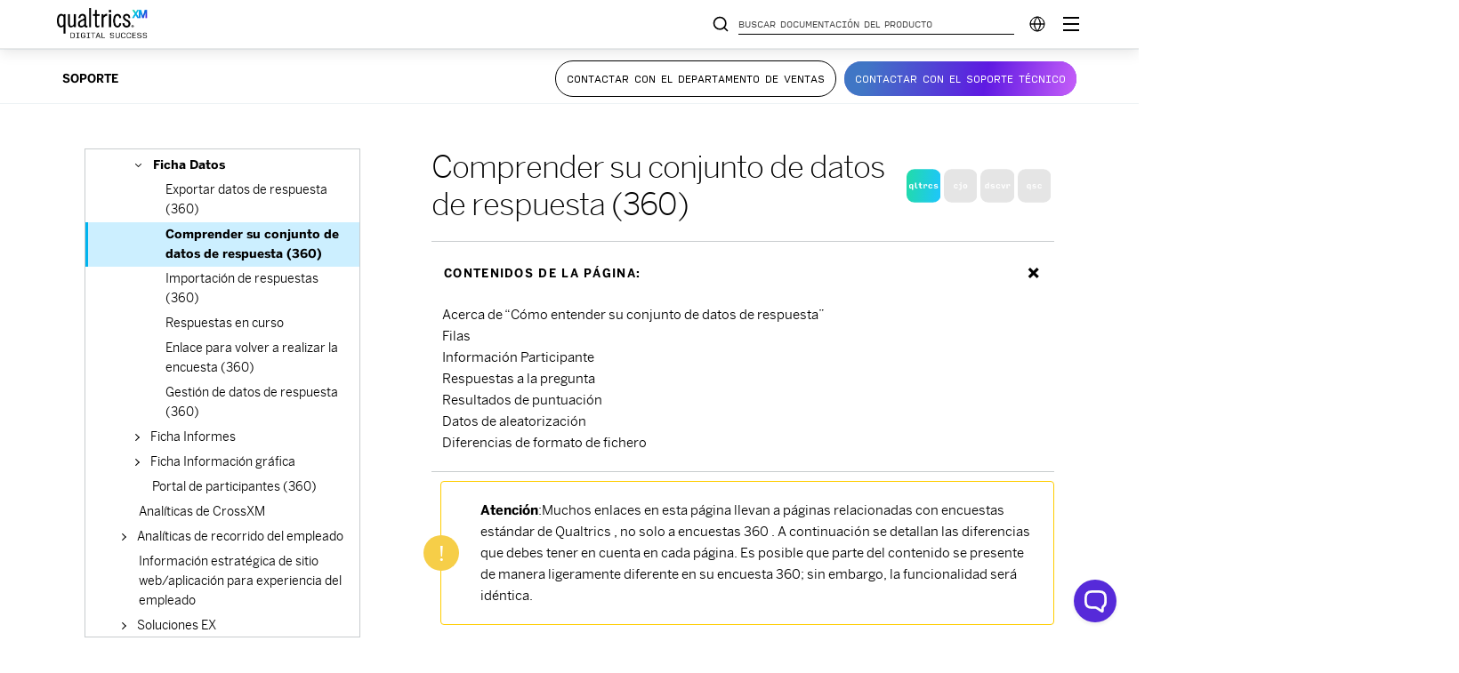

--- FILE ---
content_type: text/html; charset=utf-8
request_url: https://www.google.com/recaptcha/api2/anchor?ar=1&k=6LefQMMZAAAAAFJldb8tm2ekHbqq6Qb4HGTwtO6-&co=aHR0cHM6Ly93d3cucXVhbHRyaWNzLmNvbTo0NDM.&hl=en&v=PoyoqOPhxBO7pBk68S4YbpHZ&size=invisible&anchor-ms=80000&execute-ms=30000&cb=up61n9igw0qz
body_size: 48642
content:
<!DOCTYPE HTML><html dir="ltr" lang="en"><head><meta http-equiv="Content-Type" content="text/html; charset=UTF-8">
<meta http-equiv="X-UA-Compatible" content="IE=edge">
<title>reCAPTCHA</title>
<style type="text/css">
/* cyrillic-ext */
@font-face {
  font-family: 'Roboto';
  font-style: normal;
  font-weight: 400;
  font-stretch: 100%;
  src: url(//fonts.gstatic.com/s/roboto/v48/KFO7CnqEu92Fr1ME7kSn66aGLdTylUAMa3GUBHMdazTgWw.woff2) format('woff2');
  unicode-range: U+0460-052F, U+1C80-1C8A, U+20B4, U+2DE0-2DFF, U+A640-A69F, U+FE2E-FE2F;
}
/* cyrillic */
@font-face {
  font-family: 'Roboto';
  font-style: normal;
  font-weight: 400;
  font-stretch: 100%;
  src: url(//fonts.gstatic.com/s/roboto/v48/KFO7CnqEu92Fr1ME7kSn66aGLdTylUAMa3iUBHMdazTgWw.woff2) format('woff2');
  unicode-range: U+0301, U+0400-045F, U+0490-0491, U+04B0-04B1, U+2116;
}
/* greek-ext */
@font-face {
  font-family: 'Roboto';
  font-style: normal;
  font-weight: 400;
  font-stretch: 100%;
  src: url(//fonts.gstatic.com/s/roboto/v48/KFO7CnqEu92Fr1ME7kSn66aGLdTylUAMa3CUBHMdazTgWw.woff2) format('woff2');
  unicode-range: U+1F00-1FFF;
}
/* greek */
@font-face {
  font-family: 'Roboto';
  font-style: normal;
  font-weight: 400;
  font-stretch: 100%;
  src: url(//fonts.gstatic.com/s/roboto/v48/KFO7CnqEu92Fr1ME7kSn66aGLdTylUAMa3-UBHMdazTgWw.woff2) format('woff2');
  unicode-range: U+0370-0377, U+037A-037F, U+0384-038A, U+038C, U+038E-03A1, U+03A3-03FF;
}
/* math */
@font-face {
  font-family: 'Roboto';
  font-style: normal;
  font-weight: 400;
  font-stretch: 100%;
  src: url(//fonts.gstatic.com/s/roboto/v48/KFO7CnqEu92Fr1ME7kSn66aGLdTylUAMawCUBHMdazTgWw.woff2) format('woff2');
  unicode-range: U+0302-0303, U+0305, U+0307-0308, U+0310, U+0312, U+0315, U+031A, U+0326-0327, U+032C, U+032F-0330, U+0332-0333, U+0338, U+033A, U+0346, U+034D, U+0391-03A1, U+03A3-03A9, U+03B1-03C9, U+03D1, U+03D5-03D6, U+03F0-03F1, U+03F4-03F5, U+2016-2017, U+2034-2038, U+203C, U+2040, U+2043, U+2047, U+2050, U+2057, U+205F, U+2070-2071, U+2074-208E, U+2090-209C, U+20D0-20DC, U+20E1, U+20E5-20EF, U+2100-2112, U+2114-2115, U+2117-2121, U+2123-214F, U+2190, U+2192, U+2194-21AE, U+21B0-21E5, U+21F1-21F2, U+21F4-2211, U+2213-2214, U+2216-22FF, U+2308-230B, U+2310, U+2319, U+231C-2321, U+2336-237A, U+237C, U+2395, U+239B-23B7, U+23D0, U+23DC-23E1, U+2474-2475, U+25AF, U+25B3, U+25B7, U+25BD, U+25C1, U+25CA, U+25CC, U+25FB, U+266D-266F, U+27C0-27FF, U+2900-2AFF, U+2B0E-2B11, U+2B30-2B4C, U+2BFE, U+3030, U+FF5B, U+FF5D, U+1D400-1D7FF, U+1EE00-1EEFF;
}
/* symbols */
@font-face {
  font-family: 'Roboto';
  font-style: normal;
  font-weight: 400;
  font-stretch: 100%;
  src: url(//fonts.gstatic.com/s/roboto/v48/KFO7CnqEu92Fr1ME7kSn66aGLdTylUAMaxKUBHMdazTgWw.woff2) format('woff2');
  unicode-range: U+0001-000C, U+000E-001F, U+007F-009F, U+20DD-20E0, U+20E2-20E4, U+2150-218F, U+2190, U+2192, U+2194-2199, U+21AF, U+21E6-21F0, U+21F3, U+2218-2219, U+2299, U+22C4-22C6, U+2300-243F, U+2440-244A, U+2460-24FF, U+25A0-27BF, U+2800-28FF, U+2921-2922, U+2981, U+29BF, U+29EB, U+2B00-2BFF, U+4DC0-4DFF, U+FFF9-FFFB, U+10140-1018E, U+10190-1019C, U+101A0, U+101D0-101FD, U+102E0-102FB, U+10E60-10E7E, U+1D2C0-1D2D3, U+1D2E0-1D37F, U+1F000-1F0FF, U+1F100-1F1AD, U+1F1E6-1F1FF, U+1F30D-1F30F, U+1F315, U+1F31C, U+1F31E, U+1F320-1F32C, U+1F336, U+1F378, U+1F37D, U+1F382, U+1F393-1F39F, U+1F3A7-1F3A8, U+1F3AC-1F3AF, U+1F3C2, U+1F3C4-1F3C6, U+1F3CA-1F3CE, U+1F3D4-1F3E0, U+1F3ED, U+1F3F1-1F3F3, U+1F3F5-1F3F7, U+1F408, U+1F415, U+1F41F, U+1F426, U+1F43F, U+1F441-1F442, U+1F444, U+1F446-1F449, U+1F44C-1F44E, U+1F453, U+1F46A, U+1F47D, U+1F4A3, U+1F4B0, U+1F4B3, U+1F4B9, U+1F4BB, U+1F4BF, U+1F4C8-1F4CB, U+1F4D6, U+1F4DA, U+1F4DF, U+1F4E3-1F4E6, U+1F4EA-1F4ED, U+1F4F7, U+1F4F9-1F4FB, U+1F4FD-1F4FE, U+1F503, U+1F507-1F50B, U+1F50D, U+1F512-1F513, U+1F53E-1F54A, U+1F54F-1F5FA, U+1F610, U+1F650-1F67F, U+1F687, U+1F68D, U+1F691, U+1F694, U+1F698, U+1F6AD, U+1F6B2, U+1F6B9-1F6BA, U+1F6BC, U+1F6C6-1F6CF, U+1F6D3-1F6D7, U+1F6E0-1F6EA, U+1F6F0-1F6F3, U+1F6F7-1F6FC, U+1F700-1F7FF, U+1F800-1F80B, U+1F810-1F847, U+1F850-1F859, U+1F860-1F887, U+1F890-1F8AD, U+1F8B0-1F8BB, U+1F8C0-1F8C1, U+1F900-1F90B, U+1F93B, U+1F946, U+1F984, U+1F996, U+1F9E9, U+1FA00-1FA6F, U+1FA70-1FA7C, U+1FA80-1FA89, U+1FA8F-1FAC6, U+1FACE-1FADC, U+1FADF-1FAE9, U+1FAF0-1FAF8, U+1FB00-1FBFF;
}
/* vietnamese */
@font-face {
  font-family: 'Roboto';
  font-style: normal;
  font-weight: 400;
  font-stretch: 100%;
  src: url(//fonts.gstatic.com/s/roboto/v48/KFO7CnqEu92Fr1ME7kSn66aGLdTylUAMa3OUBHMdazTgWw.woff2) format('woff2');
  unicode-range: U+0102-0103, U+0110-0111, U+0128-0129, U+0168-0169, U+01A0-01A1, U+01AF-01B0, U+0300-0301, U+0303-0304, U+0308-0309, U+0323, U+0329, U+1EA0-1EF9, U+20AB;
}
/* latin-ext */
@font-face {
  font-family: 'Roboto';
  font-style: normal;
  font-weight: 400;
  font-stretch: 100%;
  src: url(//fonts.gstatic.com/s/roboto/v48/KFO7CnqEu92Fr1ME7kSn66aGLdTylUAMa3KUBHMdazTgWw.woff2) format('woff2');
  unicode-range: U+0100-02BA, U+02BD-02C5, U+02C7-02CC, U+02CE-02D7, U+02DD-02FF, U+0304, U+0308, U+0329, U+1D00-1DBF, U+1E00-1E9F, U+1EF2-1EFF, U+2020, U+20A0-20AB, U+20AD-20C0, U+2113, U+2C60-2C7F, U+A720-A7FF;
}
/* latin */
@font-face {
  font-family: 'Roboto';
  font-style: normal;
  font-weight: 400;
  font-stretch: 100%;
  src: url(//fonts.gstatic.com/s/roboto/v48/KFO7CnqEu92Fr1ME7kSn66aGLdTylUAMa3yUBHMdazQ.woff2) format('woff2');
  unicode-range: U+0000-00FF, U+0131, U+0152-0153, U+02BB-02BC, U+02C6, U+02DA, U+02DC, U+0304, U+0308, U+0329, U+2000-206F, U+20AC, U+2122, U+2191, U+2193, U+2212, U+2215, U+FEFF, U+FFFD;
}
/* cyrillic-ext */
@font-face {
  font-family: 'Roboto';
  font-style: normal;
  font-weight: 500;
  font-stretch: 100%;
  src: url(//fonts.gstatic.com/s/roboto/v48/KFO7CnqEu92Fr1ME7kSn66aGLdTylUAMa3GUBHMdazTgWw.woff2) format('woff2');
  unicode-range: U+0460-052F, U+1C80-1C8A, U+20B4, U+2DE0-2DFF, U+A640-A69F, U+FE2E-FE2F;
}
/* cyrillic */
@font-face {
  font-family: 'Roboto';
  font-style: normal;
  font-weight: 500;
  font-stretch: 100%;
  src: url(//fonts.gstatic.com/s/roboto/v48/KFO7CnqEu92Fr1ME7kSn66aGLdTylUAMa3iUBHMdazTgWw.woff2) format('woff2');
  unicode-range: U+0301, U+0400-045F, U+0490-0491, U+04B0-04B1, U+2116;
}
/* greek-ext */
@font-face {
  font-family: 'Roboto';
  font-style: normal;
  font-weight: 500;
  font-stretch: 100%;
  src: url(//fonts.gstatic.com/s/roboto/v48/KFO7CnqEu92Fr1ME7kSn66aGLdTylUAMa3CUBHMdazTgWw.woff2) format('woff2');
  unicode-range: U+1F00-1FFF;
}
/* greek */
@font-face {
  font-family: 'Roboto';
  font-style: normal;
  font-weight: 500;
  font-stretch: 100%;
  src: url(//fonts.gstatic.com/s/roboto/v48/KFO7CnqEu92Fr1ME7kSn66aGLdTylUAMa3-UBHMdazTgWw.woff2) format('woff2');
  unicode-range: U+0370-0377, U+037A-037F, U+0384-038A, U+038C, U+038E-03A1, U+03A3-03FF;
}
/* math */
@font-face {
  font-family: 'Roboto';
  font-style: normal;
  font-weight: 500;
  font-stretch: 100%;
  src: url(//fonts.gstatic.com/s/roboto/v48/KFO7CnqEu92Fr1ME7kSn66aGLdTylUAMawCUBHMdazTgWw.woff2) format('woff2');
  unicode-range: U+0302-0303, U+0305, U+0307-0308, U+0310, U+0312, U+0315, U+031A, U+0326-0327, U+032C, U+032F-0330, U+0332-0333, U+0338, U+033A, U+0346, U+034D, U+0391-03A1, U+03A3-03A9, U+03B1-03C9, U+03D1, U+03D5-03D6, U+03F0-03F1, U+03F4-03F5, U+2016-2017, U+2034-2038, U+203C, U+2040, U+2043, U+2047, U+2050, U+2057, U+205F, U+2070-2071, U+2074-208E, U+2090-209C, U+20D0-20DC, U+20E1, U+20E5-20EF, U+2100-2112, U+2114-2115, U+2117-2121, U+2123-214F, U+2190, U+2192, U+2194-21AE, U+21B0-21E5, U+21F1-21F2, U+21F4-2211, U+2213-2214, U+2216-22FF, U+2308-230B, U+2310, U+2319, U+231C-2321, U+2336-237A, U+237C, U+2395, U+239B-23B7, U+23D0, U+23DC-23E1, U+2474-2475, U+25AF, U+25B3, U+25B7, U+25BD, U+25C1, U+25CA, U+25CC, U+25FB, U+266D-266F, U+27C0-27FF, U+2900-2AFF, U+2B0E-2B11, U+2B30-2B4C, U+2BFE, U+3030, U+FF5B, U+FF5D, U+1D400-1D7FF, U+1EE00-1EEFF;
}
/* symbols */
@font-face {
  font-family: 'Roboto';
  font-style: normal;
  font-weight: 500;
  font-stretch: 100%;
  src: url(//fonts.gstatic.com/s/roboto/v48/KFO7CnqEu92Fr1ME7kSn66aGLdTylUAMaxKUBHMdazTgWw.woff2) format('woff2');
  unicode-range: U+0001-000C, U+000E-001F, U+007F-009F, U+20DD-20E0, U+20E2-20E4, U+2150-218F, U+2190, U+2192, U+2194-2199, U+21AF, U+21E6-21F0, U+21F3, U+2218-2219, U+2299, U+22C4-22C6, U+2300-243F, U+2440-244A, U+2460-24FF, U+25A0-27BF, U+2800-28FF, U+2921-2922, U+2981, U+29BF, U+29EB, U+2B00-2BFF, U+4DC0-4DFF, U+FFF9-FFFB, U+10140-1018E, U+10190-1019C, U+101A0, U+101D0-101FD, U+102E0-102FB, U+10E60-10E7E, U+1D2C0-1D2D3, U+1D2E0-1D37F, U+1F000-1F0FF, U+1F100-1F1AD, U+1F1E6-1F1FF, U+1F30D-1F30F, U+1F315, U+1F31C, U+1F31E, U+1F320-1F32C, U+1F336, U+1F378, U+1F37D, U+1F382, U+1F393-1F39F, U+1F3A7-1F3A8, U+1F3AC-1F3AF, U+1F3C2, U+1F3C4-1F3C6, U+1F3CA-1F3CE, U+1F3D4-1F3E0, U+1F3ED, U+1F3F1-1F3F3, U+1F3F5-1F3F7, U+1F408, U+1F415, U+1F41F, U+1F426, U+1F43F, U+1F441-1F442, U+1F444, U+1F446-1F449, U+1F44C-1F44E, U+1F453, U+1F46A, U+1F47D, U+1F4A3, U+1F4B0, U+1F4B3, U+1F4B9, U+1F4BB, U+1F4BF, U+1F4C8-1F4CB, U+1F4D6, U+1F4DA, U+1F4DF, U+1F4E3-1F4E6, U+1F4EA-1F4ED, U+1F4F7, U+1F4F9-1F4FB, U+1F4FD-1F4FE, U+1F503, U+1F507-1F50B, U+1F50D, U+1F512-1F513, U+1F53E-1F54A, U+1F54F-1F5FA, U+1F610, U+1F650-1F67F, U+1F687, U+1F68D, U+1F691, U+1F694, U+1F698, U+1F6AD, U+1F6B2, U+1F6B9-1F6BA, U+1F6BC, U+1F6C6-1F6CF, U+1F6D3-1F6D7, U+1F6E0-1F6EA, U+1F6F0-1F6F3, U+1F6F7-1F6FC, U+1F700-1F7FF, U+1F800-1F80B, U+1F810-1F847, U+1F850-1F859, U+1F860-1F887, U+1F890-1F8AD, U+1F8B0-1F8BB, U+1F8C0-1F8C1, U+1F900-1F90B, U+1F93B, U+1F946, U+1F984, U+1F996, U+1F9E9, U+1FA00-1FA6F, U+1FA70-1FA7C, U+1FA80-1FA89, U+1FA8F-1FAC6, U+1FACE-1FADC, U+1FADF-1FAE9, U+1FAF0-1FAF8, U+1FB00-1FBFF;
}
/* vietnamese */
@font-face {
  font-family: 'Roboto';
  font-style: normal;
  font-weight: 500;
  font-stretch: 100%;
  src: url(//fonts.gstatic.com/s/roboto/v48/KFO7CnqEu92Fr1ME7kSn66aGLdTylUAMa3OUBHMdazTgWw.woff2) format('woff2');
  unicode-range: U+0102-0103, U+0110-0111, U+0128-0129, U+0168-0169, U+01A0-01A1, U+01AF-01B0, U+0300-0301, U+0303-0304, U+0308-0309, U+0323, U+0329, U+1EA0-1EF9, U+20AB;
}
/* latin-ext */
@font-face {
  font-family: 'Roboto';
  font-style: normal;
  font-weight: 500;
  font-stretch: 100%;
  src: url(//fonts.gstatic.com/s/roboto/v48/KFO7CnqEu92Fr1ME7kSn66aGLdTylUAMa3KUBHMdazTgWw.woff2) format('woff2');
  unicode-range: U+0100-02BA, U+02BD-02C5, U+02C7-02CC, U+02CE-02D7, U+02DD-02FF, U+0304, U+0308, U+0329, U+1D00-1DBF, U+1E00-1E9F, U+1EF2-1EFF, U+2020, U+20A0-20AB, U+20AD-20C0, U+2113, U+2C60-2C7F, U+A720-A7FF;
}
/* latin */
@font-face {
  font-family: 'Roboto';
  font-style: normal;
  font-weight: 500;
  font-stretch: 100%;
  src: url(//fonts.gstatic.com/s/roboto/v48/KFO7CnqEu92Fr1ME7kSn66aGLdTylUAMa3yUBHMdazQ.woff2) format('woff2');
  unicode-range: U+0000-00FF, U+0131, U+0152-0153, U+02BB-02BC, U+02C6, U+02DA, U+02DC, U+0304, U+0308, U+0329, U+2000-206F, U+20AC, U+2122, U+2191, U+2193, U+2212, U+2215, U+FEFF, U+FFFD;
}
/* cyrillic-ext */
@font-face {
  font-family: 'Roboto';
  font-style: normal;
  font-weight: 900;
  font-stretch: 100%;
  src: url(//fonts.gstatic.com/s/roboto/v48/KFO7CnqEu92Fr1ME7kSn66aGLdTylUAMa3GUBHMdazTgWw.woff2) format('woff2');
  unicode-range: U+0460-052F, U+1C80-1C8A, U+20B4, U+2DE0-2DFF, U+A640-A69F, U+FE2E-FE2F;
}
/* cyrillic */
@font-face {
  font-family: 'Roboto';
  font-style: normal;
  font-weight: 900;
  font-stretch: 100%;
  src: url(//fonts.gstatic.com/s/roboto/v48/KFO7CnqEu92Fr1ME7kSn66aGLdTylUAMa3iUBHMdazTgWw.woff2) format('woff2');
  unicode-range: U+0301, U+0400-045F, U+0490-0491, U+04B0-04B1, U+2116;
}
/* greek-ext */
@font-face {
  font-family: 'Roboto';
  font-style: normal;
  font-weight: 900;
  font-stretch: 100%;
  src: url(//fonts.gstatic.com/s/roboto/v48/KFO7CnqEu92Fr1ME7kSn66aGLdTylUAMa3CUBHMdazTgWw.woff2) format('woff2');
  unicode-range: U+1F00-1FFF;
}
/* greek */
@font-face {
  font-family: 'Roboto';
  font-style: normal;
  font-weight: 900;
  font-stretch: 100%;
  src: url(//fonts.gstatic.com/s/roboto/v48/KFO7CnqEu92Fr1ME7kSn66aGLdTylUAMa3-UBHMdazTgWw.woff2) format('woff2');
  unicode-range: U+0370-0377, U+037A-037F, U+0384-038A, U+038C, U+038E-03A1, U+03A3-03FF;
}
/* math */
@font-face {
  font-family: 'Roboto';
  font-style: normal;
  font-weight: 900;
  font-stretch: 100%;
  src: url(//fonts.gstatic.com/s/roboto/v48/KFO7CnqEu92Fr1ME7kSn66aGLdTylUAMawCUBHMdazTgWw.woff2) format('woff2');
  unicode-range: U+0302-0303, U+0305, U+0307-0308, U+0310, U+0312, U+0315, U+031A, U+0326-0327, U+032C, U+032F-0330, U+0332-0333, U+0338, U+033A, U+0346, U+034D, U+0391-03A1, U+03A3-03A9, U+03B1-03C9, U+03D1, U+03D5-03D6, U+03F0-03F1, U+03F4-03F5, U+2016-2017, U+2034-2038, U+203C, U+2040, U+2043, U+2047, U+2050, U+2057, U+205F, U+2070-2071, U+2074-208E, U+2090-209C, U+20D0-20DC, U+20E1, U+20E5-20EF, U+2100-2112, U+2114-2115, U+2117-2121, U+2123-214F, U+2190, U+2192, U+2194-21AE, U+21B0-21E5, U+21F1-21F2, U+21F4-2211, U+2213-2214, U+2216-22FF, U+2308-230B, U+2310, U+2319, U+231C-2321, U+2336-237A, U+237C, U+2395, U+239B-23B7, U+23D0, U+23DC-23E1, U+2474-2475, U+25AF, U+25B3, U+25B7, U+25BD, U+25C1, U+25CA, U+25CC, U+25FB, U+266D-266F, U+27C0-27FF, U+2900-2AFF, U+2B0E-2B11, U+2B30-2B4C, U+2BFE, U+3030, U+FF5B, U+FF5D, U+1D400-1D7FF, U+1EE00-1EEFF;
}
/* symbols */
@font-face {
  font-family: 'Roboto';
  font-style: normal;
  font-weight: 900;
  font-stretch: 100%;
  src: url(//fonts.gstatic.com/s/roboto/v48/KFO7CnqEu92Fr1ME7kSn66aGLdTylUAMaxKUBHMdazTgWw.woff2) format('woff2');
  unicode-range: U+0001-000C, U+000E-001F, U+007F-009F, U+20DD-20E0, U+20E2-20E4, U+2150-218F, U+2190, U+2192, U+2194-2199, U+21AF, U+21E6-21F0, U+21F3, U+2218-2219, U+2299, U+22C4-22C6, U+2300-243F, U+2440-244A, U+2460-24FF, U+25A0-27BF, U+2800-28FF, U+2921-2922, U+2981, U+29BF, U+29EB, U+2B00-2BFF, U+4DC0-4DFF, U+FFF9-FFFB, U+10140-1018E, U+10190-1019C, U+101A0, U+101D0-101FD, U+102E0-102FB, U+10E60-10E7E, U+1D2C0-1D2D3, U+1D2E0-1D37F, U+1F000-1F0FF, U+1F100-1F1AD, U+1F1E6-1F1FF, U+1F30D-1F30F, U+1F315, U+1F31C, U+1F31E, U+1F320-1F32C, U+1F336, U+1F378, U+1F37D, U+1F382, U+1F393-1F39F, U+1F3A7-1F3A8, U+1F3AC-1F3AF, U+1F3C2, U+1F3C4-1F3C6, U+1F3CA-1F3CE, U+1F3D4-1F3E0, U+1F3ED, U+1F3F1-1F3F3, U+1F3F5-1F3F7, U+1F408, U+1F415, U+1F41F, U+1F426, U+1F43F, U+1F441-1F442, U+1F444, U+1F446-1F449, U+1F44C-1F44E, U+1F453, U+1F46A, U+1F47D, U+1F4A3, U+1F4B0, U+1F4B3, U+1F4B9, U+1F4BB, U+1F4BF, U+1F4C8-1F4CB, U+1F4D6, U+1F4DA, U+1F4DF, U+1F4E3-1F4E6, U+1F4EA-1F4ED, U+1F4F7, U+1F4F9-1F4FB, U+1F4FD-1F4FE, U+1F503, U+1F507-1F50B, U+1F50D, U+1F512-1F513, U+1F53E-1F54A, U+1F54F-1F5FA, U+1F610, U+1F650-1F67F, U+1F687, U+1F68D, U+1F691, U+1F694, U+1F698, U+1F6AD, U+1F6B2, U+1F6B9-1F6BA, U+1F6BC, U+1F6C6-1F6CF, U+1F6D3-1F6D7, U+1F6E0-1F6EA, U+1F6F0-1F6F3, U+1F6F7-1F6FC, U+1F700-1F7FF, U+1F800-1F80B, U+1F810-1F847, U+1F850-1F859, U+1F860-1F887, U+1F890-1F8AD, U+1F8B0-1F8BB, U+1F8C0-1F8C1, U+1F900-1F90B, U+1F93B, U+1F946, U+1F984, U+1F996, U+1F9E9, U+1FA00-1FA6F, U+1FA70-1FA7C, U+1FA80-1FA89, U+1FA8F-1FAC6, U+1FACE-1FADC, U+1FADF-1FAE9, U+1FAF0-1FAF8, U+1FB00-1FBFF;
}
/* vietnamese */
@font-face {
  font-family: 'Roboto';
  font-style: normal;
  font-weight: 900;
  font-stretch: 100%;
  src: url(//fonts.gstatic.com/s/roboto/v48/KFO7CnqEu92Fr1ME7kSn66aGLdTylUAMa3OUBHMdazTgWw.woff2) format('woff2');
  unicode-range: U+0102-0103, U+0110-0111, U+0128-0129, U+0168-0169, U+01A0-01A1, U+01AF-01B0, U+0300-0301, U+0303-0304, U+0308-0309, U+0323, U+0329, U+1EA0-1EF9, U+20AB;
}
/* latin-ext */
@font-face {
  font-family: 'Roboto';
  font-style: normal;
  font-weight: 900;
  font-stretch: 100%;
  src: url(//fonts.gstatic.com/s/roboto/v48/KFO7CnqEu92Fr1ME7kSn66aGLdTylUAMa3KUBHMdazTgWw.woff2) format('woff2');
  unicode-range: U+0100-02BA, U+02BD-02C5, U+02C7-02CC, U+02CE-02D7, U+02DD-02FF, U+0304, U+0308, U+0329, U+1D00-1DBF, U+1E00-1E9F, U+1EF2-1EFF, U+2020, U+20A0-20AB, U+20AD-20C0, U+2113, U+2C60-2C7F, U+A720-A7FF;
}
/* latin */
@font-face {
  font-family: 'Roboto';
  font-style: normal;
  font-weight: 900;
  font-stretch: 100%;
  src: url(//fonts.gstatic.com/s/roboto/v48/KFO7CnqEu92Fr1ME7kSn66aGLdTylUAMa3yUBHMdazQ.woff2) format('woff2');
  unicode-range: U+0000-00FF, U+0131, U+0152-0153, U+02BB-02BC, U+02C6, U+02DA, U+02DC, U+0304, U+0308, U+0329, U+2000-206F, U+20AC, U+2122, U+2191, U+2193, U+2212, U+2215, U+FEFF, U+FFFD;
}

</style>
<link rel="stylesheet" type="text/css" href="https://www.gstatic.com/recaptcha/releases/PoyoqOPhxBO7pBk68S4YbpHZ/styles__ltr.css">
<script nonce="3EBVTs4zA9gBF4DRDBrgIg" type="text/javascript">window['__recaptcha_api'] = 'https://www.google.com/recaptcha/api2/';</script>
<script type="text/javascript" src="https://www.gstatic.com/recaptcha/releases/PoyoqOPhxBO7pBk68S4YbpHZ/recaptcha__en.js" nonce="3EBVTs4zA9gBF4DRDBrgIg">
      
    </script></head>
<body><div id="rc-anchor-alert" class="rc-anchor-alert"></div>
<input type="hidden" id="recaptcha-token" value="[base64]">
<script type="text/javascript" nonce="3EBVTs4zA9gBF4DRDBrgIg">
      recaptcha.anchor.Main.init("[\x22ainput\x22,[\x22bgdata\x22,\x22\x22,\[base64]/[base64]/[base64]/[base64]/[base64]/[base64]/KGcoTywyNTMsTy5PKSxVRyhPLEMpKTpnKE8sMjUzLEMpLE8pKSxsKSksTykpfSxieT1mdW5jdGlvbihDLE8sdSxsKXtmb3IobD0odT1SKEMpLDApO08+MDtPLS0pbD1sPDw4fFooQyk7ZyhDLHUsbCl9LFVHPWZ1bmN0aW9uKEMsTyl7Qy5pLmxlbmd0aD4xMDQ/[base64]/[base64]/[base64]/[base64]/[base64]/[base64]/[base64]\\u003d\x22,\[base64]\\u003d\x22,\x22bFdqTV7ChlDCjh7Ch8KfwoLDicO3O8OrTMO9wokHOcKvwpBLw7RrwoBOwol0O8Ozw6DCnCHClMKiRXcXAsKLwpbDtAl5woNgRsKnAsOnTyLCgXRvPlPCujlbw5YUWMKaE8KDw5jDnW3ClTLDusK7ecOWwq7CpW/CjFLCsEPCrCRaKsK8wovCnCUnwoVfw6zCtmNADUY0BA06wrjDozbDu8OJSh7CtsOqWBdzwpY9wqNSwpFgwr3Dp1IJw7LDoA/Cn8OvLEXCsC40wozClDgdKUTCrBkEcMOEUWLCgHESw77DqsKkwpMndVbCnmcLM8KYP8OvwoTDuzDCuFDDpsOcRMKcw7LCi8O7w7VYIR/DuMKZRMKhw6RsAMOdw5s0wrTCm8KOAMKBw4UHw7oBf8OWe3TCs8O+wql3w4zCqsKUw43Dh8O7KhvDnsKHBS/CpV7CpUjClMKtw4YsesOhZUxfJStcJ0ECw43CoSE/w5bDqmrDpcOGwp8Sw6rCj24fHRfDuE8HPVPDiBUPw4oPJRnCpcOdwo/CjyxYw41lw6DDl8K9wqnCt3HCocOYwroPwoTCj8O9aMKTEA0Aw40LBcKzXsKvXi5wSsKkwp/ClhfDmlptw6BRI8KPw73Dn8OSw5lTWMOnw6/Ck0LCnk0uQ2Qkw7FnAl3ChMK9w7F/MihIdVsdwptww7YAAcKnHC9VwpwSw7tiZSrDvMOxwqF/w4TDjklkXsOrbX1/SsOXw6/DvsOuEMKdGcOzecKww60bIlxOwoJoG3HCnSPCrcKhw64Cwo0qwqsaIU7CpsKrdxYzwpnDisKCwokYwpfDjsOHw5ttbQ4aw5gCw5LCkMKtasOBwolhccK8w6xhOcOIw7haLj3Cp3/Cuy7CksKCS8O5w47DkSx2w4Y9w40+wqhow61Mw7lMwqUHwrrCkQDCggfCmgDCjmRiwotxZ8KawoJkJChdESYSw5NtwqQfwrHCn3lqcsK0ecKeQ8OXw5HDoWRPKcOYwrvCtsKfw5rCi8K9w6vDqWFQwqwvDgbCrcKvw7JJLsKwQWVUwrg5ZcObwpHClmsdwp/CvWnDvMOgw6kZHhnDmMKxwq06WjnDnsOgGsOEQ8OFw4MEw6EXNx3DpMOfPsOgN8OoLG7Di1Mow5bCl8OaD07CkGTCkidKw4/ChCE4DsO+McOzwoLCjlYVwpPDl03DkUzCuW3Dk27CoTjDvMKpwokFfsKVYnfDihzCocOvUsODTHLDm27CvnXDjT7CnsOvFDN1wrhlw5vDvcKpw6bDkX3CqcOcw6vCk8OwQAPCpSLDrMOHPsK0ecOcRsKmcsKnw7LDucOVw4Nbcn/[base64]/I8KNwr/CjcORNB1/JsOEw6lWwr/CoMKRfmLDq2nCjsKSw4RYw5fCmMKkcMKZGzHCrsO4LmbCv8OgwpvCh8Kgwo9Cw77CssKhdMKqGsKHSiTDtcOmQsKFwqICVClow4XDtMOGCXI9OsO1w4Aswr3DvcOVG8Kuw50Dw6w3VFVnw7J/w4VPKh9rw5QCwr7CusKawoHDlMO7DG3DjGHDjcO0woI4wptdwq8Sw4A8w6dlwozDvcOVbcKgRsOGVWYBwqLDjMKHw4jCo8O9wpxfw4XCpMO6ew0eAsKuD8O9MWIvwqLCgcO/AcOoewNMw6HCrkHCllBwDMKCcRNuwrDCjcK1w5DChWNpwrpZwo7DklHCrxrChcOUwqjCqAVnYsKfwrnCtFTDgy0Dw5dMwonDp8OUEQlGw6g8woHDgcOsw7RMD0DDqsODH8K/MsK7J0wiYRpBMMOxw7wEMiHCi8K0TcKkXcK2wp7CpsOwwqp/[base64]/DtnFOw6FrI2MFwoZ5wow8H38cKMKmAcOKw77Dt8KcInDCsh50UhXDoC3CmlXCi8KvZMK6d0nDsRFrV8K3wq/[base64]/CsB45w7QOw7PDrsOzwpvDssOJSMKzw73Du8OJwpTDuUJUQzvClcK9ZsOlwoFMeltBw5V3Dw7DjsOpw6nCnMO8NEHCuBrCg2jCvsOEwpMbUg3DssOIw65/[base64]/CgnzCucKWbMKSP3QxdcKkw5VRXcO4cR1cecOkVynCsxciwq9YY8KzCkPDojHDs8KJQsK9w4vDpyDDlgLDnQ0mAsONw5PCjWtwan7CpsKLGMKmw5Euw4xZw53Dh8KRVFgIEHtebMKIRMO+OcOtDcOaczclLjNqwosnNcKBf8KnbsOwwonDu8OGw7gMwo/[base64]/DpMKYCMK5wplRAn7DqTbCm2lcw5bDkQbDpsOwwo9TCCxMGTJoNl0WMsK1wogFeyzClMO4w43ClsKQw7XDhmrCv8KZw7PDhsKDw6suZV/DgUU+w6rDqsOQD8OCw7vDmjDCmkIEw54LwqtTbMOkwoLCvMO/UGhsJT/CnSV8wqrCuMKMw7Z+ZHnDjBMpw5gpGMOpwrjDgTIuw5svc8O0wr49wp0kWSt0wpgwAgoxLDDChMOww78Pw4jCjHQ8BsKoScKawrxtJjPCnjQgw6csX8OHw6lKXmPDrsODwpMOXHM5wpvDh1FzJ3cGwrJOSsKiWcO8B3lHaMOmIy7DqG/Cuh0yA1Noe8ORwqHCmxJywrt7AEl3wqU9chzCqg/[base64]/[base64]/DrzzCnsOvwpbDlMOUORArU8Olw6jDiMOHwozCucOmAG7CiUvDtcKhfMKPw7FfwqTCu8Orwo5Cwqp1UzYtw6/ClsKNFsOEw5BWw5LDsnjChxPCjsOlw63Du8OnesKHwrQNwrbCqsO4wqtvwp/CuAXDoxDDt38YwrPCm3nCsiNMUcKsXMOYw79Tw53ChcOPTcK9O35wdcK/w6/DtsOlw5jDqMKew5fCg8OiEMKucBXCk2XDoMO1wpTCmcO1w4fCi8KTL8ODw4IoWGhuMUbCtsO4NsOswo5Zw5A/w4/DjcK9w4ISwoLDp8KVRcOFw5Bpw7E+G8OOZR/CvHfCun9NwrfCkMKSOh7Co0I5MFDCm8K0KMOzwq1cwqnDjMOdPDZ+AsOBfGE8SsOEfyfDuC5Pw5LCry1Cwp/CixnCn2AbwpwvwovDoMK8wq/[base64]/[base64]/w6XCr1sYT8OYw4zCmQVOw7XDn0TCvzPDs8K8T8KtWlrCrsOjw6rDjmDDmTkpwo8awqPDpcKzVcKxesO4ZcOZwoBew7BIwpA3wrQAw6bDuH3DrMKKwo3DhcKIw5zDusOQw51LJC/Cu1hyw7ALJMOYwrJAd8OQSgZ9wp87wp1cwqfDrmfDoAfDn1LDkHQGDBhSaMOodQjDgMOHwrRwBsOtLsO0w4nCnFzCk8KFf8Odw51JwqAdHBFew7JFwrI7OMO3fcOYUUphwrDDkcOwworCiMOrFMOvw6fDvsK/SMKqDmbCoxnDniTDvmzDnsOMw7zDq8OGw4rClylPPCwgSMK8w6LDtBRXwolIdgjDuiPCo8O/[base64]/DrMK/w5LCucKowr/Dm8O4wo7DrT7DkMO6LcOGwp4Xw57Cq17Ci2zDrVo4w5VpFsO8NFrDjcKuw7ppUcK+FWTCo1Iow6nDrMKdRsKzw5szIcOowpwAdsOAwr8vOMK+M8OheSFjwpPDgj/DrsOAcsKQwrvCvcO8wqtqw5nCl2fCgcO2wpfCrljDvsO3wohTw5nDhDJcw6VyLlLDpsKUwoHCqi8MV8OPbMKGBBBYIWLDicOGw7rCicK9w69OwofDq8KJRSQRw7/DqlrCvMOdwrwuSMO9wqzDoMKEdjTDl8KJFi/[base64]/[base64]/woJgBy8swrPDrDHDssKUXcOuwrrDoXHCmcOgw4rClG4tw7vCiiTDiMKow7FubsK4LMKBwrHCnDtMCcOdwr4LCsKFwppIwp8zelEywoDDkcOpwpMBDsKKw5TClHMaQsONw6V8BcOuw6J3QsO6w4TCrEXCucKXSsOLLwLDkDorwq/CkQXDgTlxw7cgFRQzUmdLw6JvcUF9w6DDmC1BMsOZBcKXGx5dHDLDpcKowoBxwpjDsUw1wo3Cjy5ROMKUaMK+RnTCtlXCosKHW8KDw6rDk8OQJMK2FcOvNAcRw6p8wqXCkgRkX8OFwoU/wqzCnMKuEQLCi8Oowo18N1jCozwGwrDDvg7DicO2JsKkbsONcMKYIWHDn0ICFcKCQsO4wp/Dg2R0OMODwpliFFnDosOAwoTDjsKtEGlGw5nCsnvDl0A7w5QswohlwrvCu04Rw6oKw7FWw6LCv8OXwpdhGlFyEHFxHkTDozvCqMOaw7Y4w4FXVMKbwpx9Y2NBw48Xwo/CgsKCwrA1BnzDu8OtF8KeYsKKw5jCqsOPR23DpSsKKsK7bcKawqnCoH5zJyIbQMOgf8KrWMKewoFkw7DCiMKfDH/[base64]/DvHg/w5vCuSrChTPCn8O2w5IMDw85w7VGF8KueMKEw6nCkWHCvQjCiwfDk8O2wojDmcK/UMOWJsOow49FwpUFN3hWZMOECsOCwrYLX347L1oDZsK0OVVWUkjDv8Kvwpw8wroeFlPDiMOVf8OVKMKDw6fDjMKvD3c1w6LCu1ROwoMaUMK2esKjw5vClVzCn8O1UMO/woNsdS3DhcKZw7hvw4c3w5rCvMOwEMKHRBsMWsK/w4PCqsOdwrMccMO3w4nCvsKBf3VZRcKxw7sbwpAvS8OWw5cew6FoQMOGw6FawpR9L8OiwqY9w7fDoyzCt3bDocK0w4sdwpjDgj3Dj1pvE8Kqw5pGwrjChcOvw7bCgH3DjcKpw71ZXxPCgcOpw4PCgF/DtcOhwqPDmT3Ci8KrZsOeY3RyN3XDjj7Cn8KCb8KNHMK7ZUNNbjt+w64Aw7jCocK0FMK0KMKQw5giRCIkw5YBEQTClRxRRkvCmAbCi8Kjwr7DuMO7w512MUnDkMKGw7TDrmc6wr0TJMK7w5LCijfCiytOHsOQw5YfPFYEDMO3I8K5BSnCnC/[base64]/DnsOkwoXCsEExwonCj8KGUcOgwrvDlU4CGVLClcKjw5/ClsOrFihRZzoRT8Owwq/Cs8KEw7nCmXLDnjLDmMOew6XDtVFlb8KUa8O1MQsMd8K/[base64]/DhsOSw6DCo8KCKcOWw7rDlkEtw7R6w7BCK8KvNMKQwp4UUsOjwos7w5A9SMOQw4oAJCjDtcOywqImw4AaYcK2B8O4w6TCk8O+ZTJ/fg/ChAfCuwLDjcK7HMOBwqbCtcOSIC5cG07DjVkDCTJWCsKyw603wroVQ0wOGMOBw5xlUcOzw4wrXMOuw48Xw5LCgz3Cjj1TEMKHwoPCvMK4w4XCvcOjw6DDjsKJw5/CmcKpw5dIw4kxFcOOd8OLw4Rsw4rCiSlwAXQRLMOaDw12Z8KtICDDqxp8VldxwozCn8O8w6bCmMK/NcOwOMKFJk0Zw7ElwoDCrWJhUsK+QALCmnjCscOxZFDDocOXcsORdFxeHMO/C8OpFEDDnQdfwrsfwpwDfsK/[base64]/[base64]/OMOMP1vDrwhdwp7CmMOASMKfwrrDphbCkcKAwql8QMKgwqnDrMOUPg06UMKgw6nClEIARGJkw43DgsKKwpAZUijDtcKTw6HDvcKQwonCtTcIw5lNw5zDvgjDmcOIY3dLCkk1w4JfWcKXw7N2YlzCs8KRwovDtmw4W8KCCsKZw7cOwr9wIcK/D1/DmgxOecOmw7h1wr8+G1ZIwpMcb3jCsBDDn8KHwp9vIsK+TGvDjsOAw6/CkS7CmcOxw5rCp8OeAcOZA1PCtsKPw77ChhUlfnnCu0zDoyXDm8KSaVttW8OGYcOOKkN7CW4Iw5x9SzfCnFIoD1JTAcOvABbDk8KZw4LDiDIKU8O2QQbDvjjCgcKvfnFPwo02B13Ciicow7XDjz7DtcKiYz3CgsKaw4wvEMORBcOsfEnCjyAGwo/[base64]/[base64]/[base64]/M8O/woIOdcK1w5HCoRUXGhhQZcOAB8KLw5kFNG/DlEsnNcONwr7DhkHDuwR/wonDsyfClsKFw4LDhhBjUnYIScO2wpxOI8KGwrzCqMO4woXDmjUaw7pLaVJME8Ouw5XClXNuZcOhwqLDl0dEHz3CmhZPGcKlF8KFFCzDqsODMMKNwo4+w4fDsQ3DpVEFPhweMibDsMKtFU/DrsOlGcOONDhnE8ONw4RXbMKsw7N+w5HCljLCh8K/VT7Chj7DiAXDp8KWw5soeMKBw7vCrMKHF8OPw4bDjsOBwqhdwq/DusOpOBQuw6HDvkYydyTCv8ODOMOZKSYLXcKMTcK9T0Y7w4sVQgXCnQzDhVjChsKcRsOlAsKMwp88dkhyw4xXCMOeeAwjDW7Cj8Oyw7UMGXt1wotqwpbDpxfDuMOVw6PDvHQeJUkgWmoww7Zuwr91wpgbE8O/[base64]/[base64]/P0nClsKFwpDCggEaw5FtPlwVwocow4TCi8K2wq8owojCicOHwohPwr9hw6pZMRzDmUtnYwRhw7d8XEt4X8K+wrHDllRsMHUgwo/[base64]/[base64]/SsKRw4QNwonDoC90woAtHMKLwp7DvsOWTcO4JsOybCDDucOIWcOMw6d9w7dZPzEHR8OpwpTCtHXCqT/DgUnCj8OwwqVfw7F7w5vCoyFQCn19w4BjSm3CoykWYz3CpzLDsTZLD0QQC1DCv8OgeMOPasOVwp7CmRbDvMK0E8Ovw5hNYMObQFbCvcK5IlRhKMOlC0nDusOIQj3Cj8Kiw4zDisOmJMO/[base64]/Dm8OeKMOAwohTdnYCL8OEw6rDiDfDnQdUBMKmwq/CuMO/[base64]/D1bDm0TDu1R9wohFw4wfwrHCmmbDtMKIcH3CvsKtQmXDmQXDq3UMwonDiiw+wqELwrLCuhg4w4U4VMKxWcKpwqLClmZew5PCmsOtRsOUwqdFw4ZhwonCnh8uHA7ColLDoMOww5bCsVHCt28IdV8jAsKpw7JkwovDqcOqwrPDhXDDuBI0wr4IScK/wrrDmcKaw5/CoAMywr1XK8Kgw7fCl8O4RXk/[base64]/[base64]/[base64]/CgWkJX3bCvFPCtMK6K8OQM8KdwrLCu8OewrpuFMOgwrhIfWTDvsK+fCPCvjxdNXHClcOFw4HDu8KOwqEnwoHDrcKlwr18wrh2w6Ipw7nCjA5zw6UKwrEHw54dQcKDK8KUeMK9wos2N8KKw6JIUcKqwqY2w4lrw4c/w7bCnsKfM8OAw5/[base64]/CjwfCpgbCri/DmMO0GsKswqTDsgjDtcKVw7bDq3l1O8KyJcKnw4vDvWPDscKDScOEw5rCtsKXCXd8wpjCrFfDqijDnUp7fcOWKChJE8Opw6rCi8KFOl7Cth/CiSLCjcKhwqR/wpdgIMOawq/[base64]/CpsO5w4VXwrs9woZowrHCkMOyw484w5TDhMKnw7HCuShqQMOvXsOQXHPCmkMXw5PDpFQuw6/Djwsxwp8+w4zDqATDvmpmGMOLwpFFNMOWD8KyHMKHwpR8w5TCljrCg8OJNGgUF2/DoUXCtzxMwo5+DcOHH2NmS8ORw6rCj0Jww71zwrnCtlwTw7rDozVIcCHDh8OOwo06U8KHw7HCosOBwqp7cVLDpENOBDYtKMO7I0dCX3zChsKYURtQSlwNw7nCm8OpwpvCjMO6YGE4esKPwo4OwogZw5vDt8KsOBrDkUN0UcOtQCbCq8KsJB/DkcOcIcK1wrxzwrDDhA/DvlzCmADCpibCm1vDksOuLU8Iw5Qpw55dD8OFbcKmZn5nNizDmGLDg0zCk0bDiDPClcO0wptrw6TCgsK3Vg/DvXDCqMODKADClxnDlMKzw5FAJcKXPRJlw5nCnnTCiwHDoMKrBsOSwqjDvR0uQWHDhHPDhWHDkisOZSjCgMOpwpsXw4HDm8KvOTPCkThCElTDlcKewrLDo0vDsMO1MBDCicOuAHtDw6lVw4nDmcK8XljDqMOHJB8cfcO0PgHDtEPDqcKuOzLCsD8aAcKJwr/CoMKUbcOAw6fCvB4JwpM1wrdPMT/Ck8OrB8O1wrMXEEtqLRs5LMKfLH9DXgPDsjlNBCkiw5bCjRnDkcODw4rDucOZw5scIi7CqsKfw6UPShHDv8OxfxVawqAHcGRqOMOdw5bDrsKvw7ESw6ppYXPCmUJwFMKMw4t8RsKiw5wwwr1ycsK2wp4pHS0Rw5dDdsKBw6Rqwo/CpsKsPn7DjsKPWQsbw7ljw5VAXybDq8O+GGbDnQw+FzQOWA0rwoxuGDHDvAzDkcKBAzF1KMOpJsOIwpVyQATDoGzCrDgfw7M3ZlDDtMO5wrnCuRjDu8OWZcOgw5cvNhlJEjXDrDN6wp/DhsOWCRfCpcK5PihXIsOSw5XCrsK+w63CpADCtMOmC2LCnsOmw6Q4wr3Cpj3CucOcIMOBw7hleHcAw5bDhzx4MD3CkRxmbg5Kwrolw6TDn8OBw7MnEjxhFjQnwrDCmU7Cs2IvNcKQPRPDh8O5Mg3Dpx3DjcKDQhlxZMKGw5nDiR0aw57Co8O5d8Onw7jCs8OHw51Iw7/DrsKzHRfCvUVHworDpMOaw700VCrDssOwesKyw7IdNsOyw6vCrsOJw4XCicOIFsOYw4TDssKPal4TYSRwFG0iwqw9ST5rKXIrKMKUL8OaYlLDqcOBExBuw77DuDXDoMK1PcOlK8Okwq/ClWQsawBPw4xsOsK6w4xGLcO1w5/Dt2jCkDAUw5rDv0p9w41CBn8Tw4jCvsO6F1zDtcKZOcOibcKtXcOqw6fCqVTDs8KmI8OCL13DjQzCiMOmw4bCgxVmEMO4wqtsf15VeAnCkkY5U8KZw71BwrkvZE/CkEzDr3MnwrVgw5HCncOnw4bDosOuDAlxwrYXUsK0ZQ8RJUPCqlJBcyJ+w48ob1ZcaEV/Y0NTJjQLw5sUFx/Cj8OeU8O2wpvDvw/[base64]/CrgXClsOTwoTDtURpek/Cj8OFw63CucK1wrjCrBACwqvDpsOtwrBJwqF0w6VUHUIAw4/Dj8KKHB/[base64]/CoWsFHsOqwrUoAiDClMODOcKhC8KcQsKvSMOPw43DgWLCiWrDu0dAMsKGQ8OFHcOUw4pQJTV5w54DZzBibsO4aBYsK8KsRGJew7vCgxlZMilSGMOEwrckVETCkMOjJMOgwpbDi04OccOTwosJa8KkZQBcwrsRdW/DucKLYsOOwrTDpGzDjCs8w59TdsKTwrLCpXMCRsOLwqc1EcOowp4FwrTCkMKuSnvCk8K+G1nDpBdKwrErH8OGRcORE8OywqkWwo3DrhVZw5Zpw6UqwoZ0wrJMWcOhZlt+w7x6woRRUhjCssOYwqvCmUk/wrlCJcO5w7/[base64]/ZMOPWFvCtzhkw4ELCGtrw4/CqnNedMOjcMKRV8O2CcKHSGbCrgDDisKZQMKMIFPCvlfDgMK2EsOdw5RUXsKbdsKSw4LCn8O8wrs5XsOjwojDjiLCmsOfwofDlsOFOkgVKAHDl1TDmCsNPcKNJQnDjMKNw4gUPh84wrHCnsKCQyXCgkxVw4/CvjJaKcKrdcOIwpNTwqZkEyo6wqTDvTPCosKbXzVQfgNdBWHCsMOhDzjDm2zChEY5XMOrw5XCnsKxARp5wqkOwq/[base64]/Dg8OPw7hVwpNEw5dgKTfCksOpC8KqAMKQflTDgErCuMKow47DsnkawpZEwojDmsOuwrclwrDCt8KGR8KJcMK5M8Knfn3Dk3NiworDlUtrSHrDpMKyBXpnOsKcJcKWw5wycHXDlMOxI8KCf2rCkl/CqsOOw4TCsmIiwrJmwqkDw4PDrgzCusOCPBEjwqpAwqLDksOGwqrCpMOOwotdwovDpMKCw4vDvsKIwrTDqR7Ck05rJTQkwqTDncOYwq0lTVkyXynDhT80KsKrwp0ewoXDmsKgw4fDpMO8w4gxw6ItKsOlwqU2w5VpCMOKwo/[base64]/JF9BBMOKwrk7N8OCw6zDmcOIPS3DuMOUcMOAwqTCtMKDesKgMgUJYSjClcOHesK9IWBaw5HCoQ1dPcOoLBcVwqbCnMOZFiLCu8KJwolzE8KeMcK0woRgwq08RcOdwpo4Ol4bTQN/M3rCicO/UcKgbmPCqcKJMMK8bkQvwqTDv8OUZ8OUVyfDlcOhwoYeIsK6w7tdwpoiTBlqGMOuAGrCiC7Cn8O/[base64]/Ch37Co0bDvMOsw5rDhMKwwo7CimbDsXLDi8KJwodKOsKQw7Mrw6/CqWNuwphyLzjDo3zDpMK6wqQ3InrCrDfDucKUU1bDnEgCM3EJwqUhC8Kyw43CoMOsYsKmORhBZBodwrhWwrzCmcOhKEREe8KwwqExw6JBTEEFGn/Dk8K7TCszUQjDpsODwpvDmFnCiMOQY1pvHAHCo8OzAUXCncOuw6DCig3DsQUGRcKFw4Bdw4nDowEGwqLDiFVrH8Ovw7J/w759w65VL8KxVcObGsOPbcKAwo4nwpJww60sA8KmYsO6UsKSw6LCicKow4DDjTgOw73CrUg4B8KwVMKYfcORWcOHBXBVfcOOw4DDrcKywozCk8K3fnYMXMKTW1tzwobDvsKjwoPCn8K+Q8OzBxpabCszfj5wCsOlRsK1w5zCv8KbwqcRw5/Ch8Otw4ZgRsORc8OCXcOTw4w9w6DCicOqwo/Dl8OAwr07F2bCiHHChcO9eXfDoMK7w7/CiR7Di0rCkMO7w5kkBcOtScKiw5HCvyLDhy5LwrnCgcKfb8O7w7XDvsO/w4YlKsOjwo/[base64]/[base64]/[base64]/[base64]/CnxdudjTDlcOtw7XCm8KzG8Otw43DmmbDqcOebsK6GFE9w63CkcOSM3Mgb8ONZgZFwpAawrVawpIxccKnG3LCtMO+w49PZ8O8WS9wwrYGwprCohgRWMO/[base64]/[base64]/[base64]/[base64]/YEHCtUzClcO9w7Alw5tSXUEpw60ew77DpSbCv2xBP8OoYyImwpNMPcOaIMOmw4HCjhl0wrZnwpbCjW/CkkzCscK/P2PCjXrCtG9DwrkyZTPCkcKIwosLS8OSwqbChCvClEDCvUJoWcKML8OlWcOnFn0uC31rwqIpwpzDoQMsH8OhwrrDjMK1w54+SMOMK8Kvw4MJwpUSOMKDw6bDrTbDpzbChcOxaxfCm8K4P8KewpTCiUIUA3vDniLCnsOSw5Y4GsOGMcOwwpt3w4xpR3/ChcOdMcKsAgBSw7rDj1xqw75ndEDCpRNyw4ZjwrA/w7cTTjbCrDTCssKxw5rCpMOHw6zCjFjCmsOXwr5ow71Fw6EGVcK9S8OOTsOQXCbClcODw7LDkAfCqsKLwqwqw6jCikrDmsOUwoDDjcOQwrzCtsOPeMKyCsOmV0QWwpwswp5WWlPCrXzDm33CrcOJw7oFJsOSaGAywqEkAcOFPB4Gw4rCqcKYw7zCuMK4woAKX8OJw6/[base64]/DscKNSzPDoBQ/wqDCv014YcKMwrzCqMO1w4Elw6t2VsKFDlTCoSbDoks+DMKrw7cAw5rDuSV7w6RDasKpw7bCqMKsVSzDiH8Fw4rCvHgzw602UATCvD7ClsORwoTCp1DDnWzDh1QnbMKCw4nDicOBw5XCkHwtwr/DmsKPQQ3Ct8Klw6PClsOfCx8Lwr/DiQcOIQoAw5jCmMKNwpPCmBoVDnLCk0bDrsKdPsOeFzpEwrDCsMKRNsKDwrU9w7p4w5bCkE3Csj4aPATDlsK5e8Krw7s/w5TDpWXDoFEWw4DCjHDCvsOICEEzNj1EcGbDqHx+w6zDhlLDtsKwwrDDm0rDgcOCe8KWwpnCosODJcKSCWPDryYGKsO2WB3Dk8K1VcKGHcOrw6TCrMK5woNSw4DCoU/CqBN5Z0Z/[base64]/Cg3LCpizDmCzDuTbDhMKSEnpsajhhwpbDoF9pw7jCuMOqwqcjw5nDn8O6YGgow4BMwrl0UMKPKnrCqV/DnsO7fHduL0/CiMKbUyPCrF8Hw4Qrw4I4IksfGX/CnMKFJWHClcKZZMK7Z8OVwq1ResKAVQUGw5fDoS3Dm1lEwqIIED5gw41Bwr7Duk/DnTkwCmhzwqbDh8Kdw5B8wrskasO5wpgDwr3DjsOxw73CgkvCgcO4w7LDuVRTDGLCuMO2w5YeV8OLw4cew6XDu24Dw7NbbQp5CMOHw6hTwqzCgsOEw7RRcMKNF8O4d8KsYmlOw48DwprDjMKcw7PCkUzDuVlqSj0Tw7rCmUY0w65bFMK1wqVKSsOwHV1CQmAKD8Ojw7/[base64]/CicKOVUtYwr9WZjVhw4vDvWTCg3g2WcOjClPDrEjDjsKRw43DlgYLwpHCpsKHw6gJesKDwqHDnDTDqVLChjg2wqzDr0fDnmkGIcO/FcOxwrvDhiXDqBTDqMKtwoN4wqR/H8OQw7c4w616T8OJw7sSDcKlTwFdQMOLRcO8CiJRw6ZKwr7CncK1w6c4wpLCrm/Diy1PajfCiD/DhsKww4Z/wobDmQXCqDccwo7CuMKHwrLCgQ0OworCvkvCjsKbbMKew6jCh8K5wpzDnBwkwqoEw4/CksKvRsK2wrTDsWM5JQouU8OswosRWSFzwpdrasKbw7TDo8OuGQnDmMOOWMKOVsKRFVA0w5XDt8KgKHDCisKDHH/CssK+R8K6wpY9IhHChsK/wpTDucKaQMKVw7lcwo1bDC5NCnxhwrvCvsOCUAFzM8Olwo3CgMOww7g4wo/DsFgwGsKQw5g8HDzCgcKiwqbDvHTDuCfDnMKFw7pIehxzw4MTw5bDj8K0w7ldwpHDqQJhwojDkMOIFARswqlOwrQbw7o2w7oPF8Ouw45UBU8kB2bCukkWMWAowrbComFgEkTCkEzDlcKYDMO0EGfCi3hqCMKCwpvClBsDw57ChSnCvMOMUsKuMX9/[base64]/DsGU5w7nChsK4w77CusKyT8KeGMO2w7VpwqRMd0zCqwcRLlomwpTDsSkHw7/Di8KZw6wxRQsAwp7CvcKhXGDDmcKjCcKmDi/Dr2tKKjPDgMOzWk9jZMKSMWzDjsKWG8KRPyfCrHIIw73DmMOgE8OjwqrDkEzCkMKtSg3CpBhcw6VcwqZEwqJ6dsKRHHJXDSM9w6MSMT/[base64]/[base64]/wpIlVhtXCsKIH3R6w5V5ScOQwqrCmsKzAcKEw5jDjsK4wqzClAIzwq8ywqBcw5/[base64]/DvB9fwoLDo8O+ZMKawqNJGEQywroww6vCocOTwofCujDCksOYcQbDqMKzwpfDrmYOw41JwqsoCcKww7sIw6fCkSopHBdBwpDCgWTCmk9ewpclwqbDtMOADMKkwq4Fw6NpcMO0w4VfwrByw67DqU/DlcKsw4REUgRww5stPR/[base64]/CmV3Dsg/CvsK6Li9+wq7DoWvCkcOcw7zCn8K1KDxLW8OKwpPCiz7CtsOWJDwcwqMnwq3DpADDq1lLV8OXw7fCjsK8NlnChcOBSRHCsMKQRQTCmsKaXnHCvjhoHMKSGcO1w5vDk8OfwoLCuG/ChMK3wqlcBsOgw5ZPw6TCjXvCmnLDsMKRK1XCjRjCusKuNUDDvcKjw7zCpBkZfMOcb1LDk8K2a8KOY8KMw4tGwpRjwqnCl8OhwqHCiMKXwqEpwpXCjsKqwrbDqWjDmUJUAipgQhh/wpd3CcOkwoV8worDhVwiEmrCq2EPw7Yjwqg6w6zDsRjDmlRHw7fDrDgkw4TDtRzDvVMdwqdCw6wvw64zQi/CssKvKsK7woPCkcO4w59Mwo1GNTc8ch5WdmnDtwFPd8Ohw7bCtT18PgzDlHE5VsK4wrHCnsKZScKXw7l0w6p/woLChQ0+w4JMPU9YbRELAcO1B8O6wpZQwp/[base64]/DmMKnw4FPQmPCkmLCj8KBWUXDqApIPAjDnAvDt8Opw6AAbDJhDsObw4rCn2oBwrfCsMK5wqkRwrVlwpIowow0acKMw67CnsKEw54HPCJVfcKqKnjCh8KwEcK9w5Uww5QTw4JeWnd+wrbCssOow5rDr00MwoRywoRiw6AgwozCql/CjAnCt8KiQg3Dk8OsXS7CuMKKDjbDsMOIYyIoVVg5wq/DhRFBw5Y/[base64]/DmcOIJVrDpgvCmMOyCMK+wrDCs8O3w6tRw4jDqE3DtlMOU2sxw6PDiALDpMOfw43DtMKqdsOxwr0+KwhQwr0QGRVgNmVOPcOyZBvDp8K5eVI/wo8Uw7DDjMKTVcK6WjjCkhURw4sLMFLCun81dMO/woXDqGvCuXd6UMO1XQRfwpHDkn4kw6MyCMKcwpnCg8OMBsO5w5/DnXTDh3ZCw4V7wpPDrMOfw7dnEsKuw73Do8Kvw44PCMKpaMO5ExvCnBPCrMKKw5hCUMOIEcKSw7c1CcKcw53DjnsRw6fDmg/[base64]/wqVKwoNuW8KXYsK1Tjxxw5QEw4rCgsKHXA3Dn8KcwrrDoC41AMOJPzQTJMO0MTnCjcKid8KBecK5MlTCgwrDsMKbYxQQQwlRwoI/dGlHw6bCnF3CkxnCkzrCjwVgS8KcHHV6w51YwpPDv8KSw6nDjMKrVTIIw4DDhAwLwow2YSVDXTnCgEHDin7Cs8Ocw7E4w4XDucOSw5ZfOzUUUsKiw5fCui3Dq0jCuMODJcKkwrbCjlzCkcK+IsKhw64/MDo6XMOrw6sDKzTDu8OADsKCw6TDnEEqegrDtT0nwoBMw7DDoSLDmjxdwo3CjcK4w5Qzw6DCvU43P8OuaWU/wpp1OcKBfCnCvMKAYQXDlXkiwotCYsKnAsOIw6NlMsKiACjDmXh8wpQvw65VeidSUsKXc8K8wqdMXsKIcsK4YAQkw7fCjybDscOMwpYRIzgYZDpEw5PDlMOcwpTCgsKuVD/Dpk1tW8Ksw6A3IMOJw6XCrTcUw5rCu8KdLnpewq5EZMO3McOFwotVMBLDjm5dWMOZAhHCp8KSBcKNY0DDnn/DvsOTeBcRwrpnwq7ChwPDmhXCgx7CsMO5wrfCgMKzEMOcw61AJ8Opw6o0w6pNScOMTB/Djip8wovCu8K7wrDDgW3CiwvCmD1ZbcONIsK+VC/Dh8O/wpJww4AdcQjCvBjDrMKAw6fCpsKqwpzDgsKsw63CsmjDpWEzIwrDox9hw7XClcKqMG9tGipvwpnClMKDw41uW8Oca8KwLGYxwqfDlsO/[base64]/eHtRdcOzwqtpFjtkwrEDwoMpwqHDssKrw4dLw5Bnw7bCvBdNSsOgw7fDjMK4w5DClVfDgsKjPxcCw5UDacK1wqsIc17DlXvDpl0DwpHCoi7ComLDkMKifMO4w6J9w7fChgrCjlnDoMO/[base64]/[base64]/Cty3DnMKOUwU1w5c4w4jCjUleGiIjc8OdLnjCucKle8OMw5YxdMO/w5cjwr/CiMOFw7gYw4ETw5UAJcKbw7UqP0TDjShHwoYnw5HCl8OWIDUmU8OPMjrDjHPCmABlExYewp9iwp3CoQbDpibDiFBqwq/CkEDDkyhuwqkIw43CshnDgcKJwrA6D3hFMMKaw6HCv8OIw7PDq8OXwpzCvXoUdMOjw79fw4PDtMKXHkVlw73DuEEhecKYw5LCu8KCDsO9wq0/CcO8CsOtQDhZw5YoIsOzwp7DkzPCvcKKbH4UYho6w7TDmT5nwrDDrTx9RMKcwodjTMKPw67CmVLDicO5wobDqXRBFjDDtcKeBkXDh0plOH3DoMK8woPDncOBw7fCvxXCusK1KhXCpMOVw4k2w5XDtj1xw6c4QsK+dsK2w6/Dk8KMRB5HwqrDk1IJfz1+esKqw4dJTsOIwq7CiXHDpBZ2RMOJGRjDoMOOwpTDsMK6wprDpEdqIQUsWHt3HsOmw7lXWV3Dv8KeBMKBZjvCj0/CkjvClsKhw6/CpyrDrcKawr3CtsK9NcOJOcOZbEPCsnwbTMK5worDpsKXwp/DisKvw7t0wq9bwo/DhcKjYMKywonCu2DCpcKGYwzDgMKnwqU3OV3DvsKsdMOmMcKSw73CvMO/[base64]/CgcOVw5XCucOow6t7EjDChcOxwqzCnCxCYcOow7FsZ8Kcw5xHbMODw4TCniB4w4FJwqzCuD5bU8OJwq/DoMOCLsOKwq/DusKYLcOHwrbDhHJKAj9fSw7DtcKow699McOrPxJXw6LDgj7DvAzDmn4JdMKAw5AeW8Kpwr49w7LDi8O4N3/DqcKPeX7Dp0rCkcOdKcOtw4zChWlNwojCgMO1wonDncKswrnCj18zAsOlI1dWw7/CuMKkwr/DqsOIwoPDhcK4wpU2w6drRcKvw6PCpRwWXk8mw4o4QcKzwrbCt8KowqxawqzCs8OUT8OOwpPCrMOcT3fDu8Kdwqkaw64ww4R0YmpSwotyJVcCfMK4Z13Dl1QHKV8Rw4rDr8OFbsODeMO+w6Ahw65WwrHCicOlwrDDqsKWAwPDrE/DkiVWYkPCk8OPwo4UfhhFw5XCpnlRwqrCo8K3IsOywrIQwoFUw6NXwpsDw48\\u003d\x22],null,[\x22conf\x22,null,\x226LefQMMZAAAAAFJldb8tm2ekHbqq6Qb4HGTwtO6-\x22,0,null,null,null,0,[21,125,63,73,95,87,41,43,42,83,102,105,109,121],[1017145,739],0,null,null,null,null,0,null,0,null,700,1,null,0,\[base64]/76lBhmnigkZhAoZnOKMAhnM8xEZ\x22,0,1,null,null,1,null,0,1,null,null,null,0],\x22https://www.qualtrics.com:443\x22,null,[3,1,1],null,null,null,1,3600,[\x22https://www.google.com/intl/en/policies/privacy/\x22,\x22https://www.google.com/intl/en/policies/terms/\x22],\x22bNEsCwlcYQS0Iwix8FuAMZpagOLOtHYfG5P8BWEe4MQ\\u003d\x22,1,0,null,1,1769051081795,0,0,[213,106,87,12],null,[1,33,12,196],\x22RC-ZznbT5dj0OPYyw\x22,null,null,null,null,null,\x220dAFcWeA5Fi_3x0dDjEANMuUxJKRUybsU7SrWDdtTBeQQvHYUCojugD1j5IEoIEas4r08DTGl2yr0hQp2u7uVNJDDn4dyfp1VIPQ\x22,1769133881861]");
    </script></body></html>

--- FILE ---
content_type: text/css
request_url: https://www.qualtrics.com/m/assets/dist/css/support_v31.css
body_size: 6883
content:
#footer-subscribe-form div a:last-child img{width:auto !important;height:21px !important}.sr-only{clip:rect(1px, 1px, 1px, 1px);clip-path:inset(50%);height:1px;width:1px;margin:-1px;overflow:hidden;padding:0;position:absolute}.text-align-start{text-align:start}.support-btn{background:linear-gradient(100.67deg, rgba(33, 216, 167, 0.4865) 9.62%, rgba(95, 26, 226, 0.6485) 60.81%, #e372ff 110.94%),#5f1ae2;border-radius:100px;height:33px;padding:10px 12px;font-family:"input-sans";font-weight:400;font-size:11px;color:#fff !important;text-transform:uppercase}.support-btn:hover{background:#5f1ae2}.support-btn.support-btn-small{padding-top:8px;padding-bottom:8px;font-size:10px}#loading-icon{align-items:center;background-color:#fff;bottom:0;display:flex;justify-content:center;left:0;position:absolute;right:0;top:0;z-index:1}.using-mouse :focus,.using-mouse li:focus-within>button{outline:none !important}.using-mouse .btn:focus,.using-mouse .form-inline[role=search]:focus-within .dropdown-toggle:focus,.using-mouse .dropdown-toggle:focus{box-shadow:none !important}.using-mouse form.gsc-search-box:focus-within{box-shadow:none}.xm-nav,body #nav-container{position:relative;z-index:1021}.form-inline[role=search]:focus-within,form.gsc-search-box:focus-within{box-shadow:0 0 0 .2rem rgba(0,123,255,.25)}.form-inline[role=search]:focus-within .form-control,form.gsc-search-box:focus-within .form-control{box-shadow:none}.solution-icons figure:hover:not(.filter) figcaption{bottom:10px;opacity:1}.solution-icons figure :not(.filter) img{box-shadow:0px 2px 8px 0px rgba(0,0,0,.1019607843)}.solution-icons figure .icon-size-7{width:2.5em !important}.solution-icons figure figcaption{text-transform:uppercase;font-family:"input-sans";font-size:10px;font-weight:500;white-space:nowrap;bottom:0;left:50%;opacity:0;transform:translateX(-50%);transition:bottom 400ms ease,opacity 400ms ease;width:156px;margin-bottom:2px}@media(max-width: 575.98px){main header .headline-light{font-size:35px}}#table-of-contents-header{font-size:13px;font-weight:700;line-height:1.2;letter-spacing:.1em;text-transform:uppercase;background:rgba(0,0,0,0);border:none}#table-of-contents-header .collapse-icon{font-size:1.5rem;transition:transform 400ms ease;display:inline-block}#table-of-contents-header.collapsed .collapse-icon{transform:rotate(-45deg)}.main-content-area #prev-next-container .btn.btn-arrow{line-height:1.4}.main-content-area.default-style-wrapper h2{font-size:33.3333333333px;font-weight:200}.main-content-area.default-style-wrapper h3,.main-content-area.default-style-wrapper .section-title{font-size:16px;text-transform:uppercase}.main-content-area.default-style-wrapper ol>li{position:relative}.main-content-area.default-style-wrapper ol>li::after{border-left:1px solid #edf2f4;bottom:0;content:"";left:5px;position:absolute;top:24px}.main-content-area.default-style-wrapper ol li:not(:last-child),.main-content-area.default-style-wrapper ul li:not(:last-child){margin-bottom:0;padding-bottom:20px}.main-content-area.default-style-wrapper ol ol,.main-content-area.default-style-wrapper ol ul,.main-content-area.default-style-wrapper ul ol,.main-content-area.default-style-wrapper ul ul{padding-top:20px}.main-content-area.default-style-wrapper ul{list-style-type:disc;margin:0;padding:0 0 0 40px}.main-content-area.default-style-wrapper ul:not(:last-child){margin-bottom:20px}.main-content-area.default-style-wrapper ul li{padding-left:0}.main-content-area.default-style-wrapper ul li::before{content:""}.main-content-area.default-style-wrapper ul li ul{list-style-type:circle}.main-content-area.default-style-wrapper ul li ul ul{list-style-type:square}.main-content-area .callout-attention,.main-content-area .callout-example,.main-content-area .callout-qtip,.main-content-area .callout-warning{background-color:rgba(150,150,150,.1);border:1px solid #c8ccce;border-radius:4px;padding:20px 20px 20px 40px;margin-bottom:20px;margin-left:10px;margin-top:10px;position:relative}.main-content-area .callout-attention .callout-icon,.main-content-area .callout-example .callout-icon,.main-content-area .callout-qtip .callout-icon,.main-content-area .callout-warning .callout-icon{height:40px;width:40px;margin-inline-start:-60px;overflow:hidden;flex-shrink:0}.main-content-area .callout-attention .callout-body,.main-content-area .callout-example .callout-body,.main-content-area .callout-qtip .callout-body,.main-content-area .callout-warning .callout-body{margin-inline-start:24px;max-width:100%}.main-content-area .callout-attention img,.main-content-area .callout-example img,.main-content-area .callout-qtip img,.main-content-area .callout-warning img{margin-top:10px}.main-content-area .callout-attention p,.main-content-area .callout-example p,.main-content-area .callout-qtip p,.main-content-area .callout-warning p{margin-bottom:0}.main-content-area .callout-attention,.main-content-area .callout-warning{background-color:#fff;border-color:#ffcd00}.main-content-area .callout-example{background-color:#fff;border:1px solid #000}.main-content-area .callout-example .callout-icon{background:#fff}.main-content-area .callout-qtip kbd{box-shadow:0 0 8px 3px rgba(0,0,0,.13);margin:0 4px}.main-content-area .dl-horizontal{display:flex;flex-wrap:wrap;margin-right:-15px;margin-left:-15px}.main-content-area .dl-horizontal dt{position:relative;width:100%;padding-right:15px;padding-left:15px;font-size:14.4px;font-weight:normal}@media(min-width: 992px){.main-content-area .dl-horizontal dt{flex:0 0 33.33333333%;max-width:33.33333333%;overflow:hidden;text-align:right;text-overflow:ellipsis}}@media(min-width: 1200px){.main-content-area .dl-horizontal dt{flex:0 0 25%;max-width:25%}}.main-content-area .dl-horizontal dd{font-size:14.4px;position:relative;width:100%;padding-right:15px;padding-left:15px}@media(min-width: 992px){.main-content-area .dl-horizontal dd{flex:0 0 66.66666667%;max-width:66.66666667%}}@media(min-width: 1200px){.main-content-area .dl-horizontal dd{flex:0 0 75%;max-width:75%}}.main-content-area .post-video{height:0;margin-bottom:40px;padding-bottom:54%;padding-top:15px;position:relative;width:100%}.main-content-area h2{margin-top:0 !important;padding-top:82px;position:relative}.main-content-area h2:hover .anchor-special-link{color:#8b8d8e;left:-15px}.main-content-area h2 .anchor-special-link{color:rgba(0,0,0,0);cursor:pointer;left:-12px;margin-top:41px;position:absolute;text-align:center;top:50%;transform:translate(-50%, -50%);transition:color 200ms ease,left 200ms ease}.main-content-area iframe{position:absolute;top:0;left:0;width:100%;height:100%}.main-content-area iframe,.main-content-area img{border:1px solid #edf2f4;box-shadow:0 3px 16px 0 rgba(237,242,244,.5);margin-top:10px;margin-bottom:10px}.main-content-area img{max-width:100%;height:auto}.main-content-area kbd{background-color:#eee !important;color:#000}.main-content-area svg.icon{width:auto}.mobile-menu{max-height:70vh}.mobile-menu .support-menu .nav-item .nav-link{font-size:16px}.support-menu{background-color:rgba(0,0,0,0);border:1px solid #c8ccce;height:550px;overflow-y:scroll !important;overflow-x:hidden;font-size:14px;position:relative;padding-top:15px;padding-bottom:15px}.support-menu a{position:relative}.support-menu li ul{margin-top:0}.support-menu li:focus-within>button{border:1px solid #00b4ef}.support-menu .nav-link:hover{background-color:rgba(150,150,150,.1019607843)}.navbar-subnav .support-menu .nav-item{padding:0}.support-menu .nav-item .nav-link{padding:3px;padding-right:15px;font-weight:400}.support-menu .category.active{font-weight:700 !important}.support-menu ul li{list-style:none}.support-menu ul li a.nav-link,.support-menu ul li button.nav-link{color:#000}.support-menu ul li a.nav-link.active-post,.support-menu ul li button.nav-link.active-post{background-color:#ccefff !important;font-weight:700;border-bottom:none;border-top:none;border-left:3px solid #00b4ef}.support-menu ul{margin:0;padding:0;list-style:none}.nav button:not(.collapsed) .collapsed-icon{position:absolute;left:10000px}.nav .collapsed .expanded-icon{position:absolute;left:10000px}.faq-section dt a,.qualtrics-faqs dt a{width:100%}.faq-section dt a:not(.btn),.qualtrics-faqs dt a:not(.btn){text-decoration:none}.qualtrics-faqs .faq-collapse-btn.collapsed{transform:rotate(-45deg)}#search-results em{font-weight:600;font-style:normal;text-decoration:none}.search-filters .form-check-input{margin-left:0}.screen-reader-text{border:0;clip:rect(1px, 1px, 1px, 1px);clip-path:inset(50%);height:1px;margin:-1px;overflow:hidden;padding:0;position:absolute;width:1px;word-wrap:normal !important}.main-content-area ol.list-bold-number,.default-style-wrapper ol{counter-reset:num}.main-content-area ol.list-bold-number[start="1"],.default-style-wrapper ol[start="1"]{counter-reset:num 0}.main-content-area ol.list-bold-number[start="2"],.default-style-wrapper ol[start="2"]{counter-reset:num 1}.main-content-area ol.list-bold-number[start="3"],.default-style-wrapper ol[start="3"]{counter-reset:num 2}.main-content-area ol.list-bold-number[start="4"],.default-style-wrapper ol[start="4"]{counter-reset:num 3}.main-content-area ol.list-bold-number[start="5"],.default-style-wrapper ol[start="5"]{counter-reset:num 4}.main-content-area ol.list-bold-number[start="6"],.default-style-wrapper ol[start="6"]{counter-reset:num 5}.main-content-area ol.list-bold-number[start="7"],.default-style-wrapper ol[start="7"]{counter-reset:num 6}.main-content-area ol.list-bold-number[start="8"],.default-style-wrapper ol[start="8"]{counter-reset:num 7}.main-content-area ol.list-bold-number[start="9"],.default-style-wrapper ol[start="9"]{counter-reset:num 8}.main-content-area ol.list-bold-number[start="10"],.default-style-wrapper ol[start="10"]{counter-reset:num 9}.main-content-area ol.list-bold-number[start="11"],.default-style-wrapper ol[start="11"]{counter-reset:num 10}.main-content-area ol.list-bold-number[start="12"],.default-style-wrapper ol[start="12"]{counter-reset:num 11}.main-content-area ol.list-bold-number[start="13"],.default-style-wrapper ol[start="13"]{counter-reset:num 12}.main-content-area ol.list-bold-number[start="14"],.default-style-wrapper ol[start="14"]{counter-reset:num 13}.main-content-area ol.list-bold-number[start="15"],.default-style-wrapper ol[start="15"]{counter-reset:num 14}.main-content-area ol.list-bold-number[start="16"],.default-style-wrapper ol[start="16"]{counter-reset:num 15}.main-content-area ol.list-bold-number[start="17"],.default-style-wrapper ol[start="17"]{counter-reset:num 16}.main-content-area ol.list-bold-number[start="18"],.default-style-wrapper ol[start="18"]{counter-reset:num 17}.main-content-area ol.list-bold-number[start="19"],.default-style-wrapper ol[start="19"]{counter-reset:num 18}.main-content-area ol.list-bold-number[start="20"],.default-style-wrapper ol[start="20"]{counter-reset:num 19}.main-content-area ol.list-bold-number[start="21"],.default-style-wrapper ol[start="21"]{counter-reset:num 20}.main-content-area ol.list-bold-number[start="22"],.default-style-wrapper ol[start="22"]{counter-reset:num 21}.main-content-area ol.list-bold-number[start="23"],.default-style-wrapper ol[start="23"]{counter-reset:num 22}.main-content-area ol.list-bold-number[start="24"],.default-style-wrapper ol[start="24"]{counter-reset:num 23}.main-content-area ol.list-bold-number[start="25"],.default-style-wrapper ol[start="25"]{counter-reset:num 24}.main-content-area ol.list-bold-number[start="26"],.default-style-wrapper ol[start="26"]{counter-reset:num 25}.main-content-area ol.list-bold-number[start="27"],.default-style-wrapper ol[start="27"]{counter-reset:num 26}.main-content-area ol.list-bold-number[start="28"],.default-style-wrapper ol[start="28"]{counter-reset:num 27}.main-content-area ol.list-bold-number[start="29"],.default-style-wrapper ol[start="29"]{counter-reset:num 28}.main-content-area ol.list-bold-number[start="30"],.default-style-wrapper ol[start="30"]{counter-reset:num 29}.main-content-area ol.list-bold-number[start="31"],.default-style-wrapper ol[start="31"]{counter-reset:num 30}.main-content-area ol.list-bold-number[start="32"],.default-style-wrapper ol[start="32"]{counter-reset:num 31}.main-content-area ol.list-bold-number[start="33"],.default-style-wrapper ol[start="33"]{counter-reset:num 32}.main-content-area ol.list-bold-number[start="34"],.default-style-wrapper ol[start="34"]{counter-reset:num 33}.main-content-area ol.list-bold-number[start="35"],.default-style-wrapper ol[start="35"]{counter-reset:num 34}.main-content-area ol.list-bold-number[start="36"],.default-style-wrapper ol[start="36"]{counter-reset:num 35}.main-content-area ol.list-bold-number[start="37"],.default-style-wrapper ol[start="37"]{counter-reset:num 36}.main-content-area ol.list-bold-number[start="38"],.default-style-wrapper ol[start="38"]{counter-reset:num 37}.main-content-area ol.list-bold-number[start="39"],.default-style-wrapper ol[start="39"]{counter-reset:num 38}.main-content-area ol.list-bold-number[start="40"],.default-style-wrapper ol[start="40"]{counter-reset:num 39}.main-content-area ol.list-bold-number[start="41"],.default-style-wrapper ol[start="41"]{counter-reset:num 40}.main-content-area ol.list-bold-number[start="42"],.default-style-wrapper ol[start="42"]{counter-reset:num 41}.main-content-area ol.list-bold-number[start="43"],.default-style-wrapper ol[start="43"]{counter-reset:num 42}.main-content-area ol.list-bold-number[start="44"],.default-style-wrapper ol[start="44"]{counter-reset:num 43}.main-content-area ol.list-bold-number[start="45"],.default-style-wrapper ol[start="45"]{counter-reset:num 44}.main-content-area ol.list-bold-number[start="46"],.default-style-wrapper ol[start="46"]{counter-reset:num 45}.main-content-area ol.list-bold-number[start="47"],.default-style-wrapper ol[start="47"]{counter-reset:num 46}.main-content-area ol.list-bold-number[start="48"],.default-style-wrapper ol[start="48"]{counter-reset:num 47}.main-content-area ol.list-bold-number[start="49"],.default-style-wrapper ol[start="49"]{counter-reset:num 48}.main-content-area ol.list-bold-number[start="50"],.default-style-wrapper ol[start="50"]{counter-reset:num 49}.main-content-area ol.list-bold-number[start="51"],.default-style-wrapper ol[start="51"]{counter-reset:num 50}.main-content-area ol.list-bold-number[start="52"],.default-style-wrapper ol[start="52"]{counter-reset:num 51}.main-content-area ol.list-bold-number[start="53"],.default-style-wrapper ol[start="53"]{counter-reset:num 52}.main-content-area ol.list-bold-number[start="54"],.default-style-wrapper ol[start="54"]{counter-reset:num 53}.main-content-area ol.list-bold-number[start="55"],.default-style-wrapper ol[start="55"]{counter-reset:num 54}.main-content-area ol.list-bold-number[start="56"],.default-style-wrapper ol[start="56"]{counter-reset:num 55}.main-content-area ol.list-bold-number[start="57"],.default-style-wrapper ol[start="57"]{counter-reset:num 56}.main-content-area ol.list-bold-number[start="58"],.default-style-wrapper ol[start="58"]{counter-reset:num 57}.main-content-area ol.list-bold-number[start="59"],.default-style-wrapper ol[start="59"]{counter-reset:num 58}.main-content-area ol.list-bold-number[start="60"],.default-style-wrapper ol[start="60"]{counter-reset:num 59}.main-content-area ol.list-bold-number[start="61"],.default-style-wrapper ol[start="61"]{counter-reset:num 60}.main-content-area ol.list-bold-number[start="62"],.default-style-wrapper ol[start="62"]{counter-reset:num 61}.main-content-area ol.list-bold-number[start="63"],.default-style-wrapper ol[start="63"]{counter-reset:num 62}.main-content-area ol.list-bold-number[start="64"],.default-style-wrapper ol[start="64"]{counter-reset:num 63}.main-content-area ol.list-bold-number[start="65"],.default-style-wrapper ol[start="65"]{counter-reset:num 64}.main-content-area ol.list-bold-number[start="66"],.default-style-wrapper ol[start="66"]{counter-reset:num 65}.main-content-area ol.list-bold-number[start="67"],.default-style-wrapper ol[start="67"]{counter-reset:num 66}.main-content-area ol.list-bold-number[start="68"],.default-style-wrapper ol[start="68"]{counter-reset:num 67}.main-content-area ol.list-bold-number[start="69"],.default-style-wrapper ol[start="69"]{counter-reset:num 68}.main-content-area ol.list-bold-number[start="70"],.default-style-wrapper ol[start="70"]{counter-reset:num 69}.main-content-area ol.list-bold-number[start="71"],.default-style-wrapper ol[start="71"]{counter-reset:num 70}.main-content-area ol.list-bold-number[start="72"],.default-style-wrapper ol[start="72"]{counter-reset:num 71}.main-content-area ol.list-bold-number[start="73"],.default-style-wrapper ol[start="73"]{counter-reset:num 72}.main-content-area ol.list-bold-number[start="74"],.default-style-wrapper ol[start="74"]{counter-reset:num 73}.main-content-area ol.list-bold-number[start="75"],.default-style-wrapper ol[start="75"]{counter-reset:num 74}.main-content-area ol.list-bold-number[start="76"],.default-style-wrapper ol[start="76"]{counter-reset:num 75}.main-content-area ol.list-bold-number[start="77"],.default-style-wrapper ol[start="77"]{counter-reset:num 76}.main-content-area ol.list-bold-number[start="78"],.default-style-wrapper ol[start="78"]{counter-reset:num 77}.main-content-area ol.list-bold-number[start="79"],.default-style-wrapper ol[start="79"]{counter-reset:num 78}.main-content-area ol.list-bold-number[start="80"],.default-style-wrapper ol[start="80"]{counter-reset:num 79}.main-content-area ol.list-bold-number[start="81"],.default-style-wrapper ol[start="81"]{counter-reset:num 80}.main-content-area ol.list-bold-number[start="82"],.default-style-wrapper ol[start="82"]{counter-reset:num 81}.main-content-area ol.list-bold-number[start="83"],.default-style-wrapper ol[start="83"]{counter-reset:num 82}.main-content-area ol.list-bold-number[start="84"],.default-style-wrapper ol[start="84"]{counter-reset:num 83}.main-content-area ol.list-bold-number[start="85"],.default-style-wrapper ol[start="85"]{counter-reset:num 84}.main-content-area ol.list-bold-number[start="86"],.default-style-wrapper ol[start="86"]{counter-reset:num 85}.main-content-area ol.list-bold-number[start="87"],.default-style-wrapper ol[start="87"]{counter-reset:num 86}.main-content-area ol.list-bold-number[start="88"],.default-style-wrapper ol[start="88"]{counter-reset:num 87}.main-content-area ol.list-bold-number[start="89"],.default-style-wrapper ol[start="89"]{counter-reset:num 88}.main-content-area ol.list-bold-number[start="90"],.default-style-wrapper ol[start="90"]{counter-reset:num 89}.main-content-area ol.list-bold-number[start="91"],.default-style-wrapper ol[start="91"]{counter-reset:num 90}.main-content-area ol.list-bold-number[start="92"],.default-style-wrapper ol[start="92"]{counter-reset:num 91}.main-content-area ol.list-bold-number[start="93"],.default-style-wrapper ol[start="93"]{counter-reset:num 92}.main-content-area ol.list-bold-number[start="94"],.default-style-wrapper ol[start="94"]{counter-reset:num 93}.main-content-area ol.list-bold-number[start="95"],.default-style-wrapper ol[start="95"]{counter-reset:num 94}.main-content-area ol.list-bold-number[start="96"],.default-style-wrapper ol[start="96"]{counter-reset:num 95}.main-content-area ol.list-bold-number[start="97"],.default-style-wrapper ol[start="97"]{counter-reset:num 96}.main-content-area ol.list-bold-number[start="98"],.default-style-wrapper ol[start="98"]{counter-reset:num 97}.main-content-area ol.list-bold-number[start="99"],.default-style-wrapper ol[start="99"]{counter-reset:num 98}.main-content-area ol.list-bold-number[start="100"],.default-style-wrapper ol[start="100"]{counter-reset:num 99}.main-content-area ol.list-bold-number li:not(:last-child),.default-style-wrapper ol li:not(:last-child){margin-bottom:.5em}.main-content-area ol.list-bold-number li::before,.default-style-wrapper ol li::before{counter-increment:none}.main-content-area ol.list-bold-number>li::before,.default-style-wrapper ol>li::before{content:counter(num) " ";counter-increment:num;font-weight:700}#search-filter-header{font-size:1rem}.search-bar-button{border:1px solid #000;border-radius:0px 6px 6px 0px;margin-left:0px;padding-right:15px;padding-left:15px}input.gsc-input::placeholder{font-size:16px !important}.digital-success-search input.gsc-input::placeholder{font-size:.75rem !important}#qualtrics-submit-btn{border:.5px solid #667d93 !important;border-bottom:none;border-radius:0px 100px 100px 0px;border-left:none !important;height:27px;text-align:right;font-size:15px}#dropdown-btn{background-image:url("data:image/svg+xml,%0A%3Csvg width='24' height='24' viewBox='0 0 24 24' fill='none' xmlns='http://www.w3.org/2000/svg'%3E%3Cpath fill-rule='evenodd' clip-rule='evenodd' d='M6.96967 9.96967C7.26256 9.67678 7.73744 9.67678 8.03033 9.96967L12 13.9393L15.9697 9.96967C16.2626 9.67678 16.7374 9.67678 17.0303 9.96967C17.3232 10.2626 17.3232 10.7374 17.0303 11.0303L12.5303 15.5303C12.2374 15.8232 11.7626 15.8232 11.4697 15.5303L6.96967 11.0303C6.67678 10.7374 6.67678 10.2626 6.96967 9.96967Z' fill='%23696969'/%3E%3C/svg%3E%0A");background-repeat:no-repeat;background-position:center;padding:5px}#dropdown-btn:hover{background-image:url("data:image/svg+xml,%0A%3Csvg width='24' height='24' viewBox='0 0 24 24' fill='none' xmlns='http://www.w3.org/2000/svg'%3E%3Cpath fill-rule='evenodd' clip-rule='evenodd' d='M6.96967 9.96967C7.26256 9.67678 7.73744 9.67678 8.03033 9.96967L12 13.9393L15.9697 9.96967C16.2626 9.67678 16.7374 9.67678 17.0303 9.96967C17.3232 10.2626 17.3232 10.7374 17.0303 11.0303L12.5303 15.5303C12.2374 15.8232 11.7626 15.8232 11.4697 15.5303L6.96967 11.0303C6.67678 10.7374 6.67678 10.2626 6.96967 9.96967Z' fill='%231B2FF8'/%3E%3C/svg%3E%0A")}#searchbox-front-page #qualtrics-submit-btn{height:100%}#searchbox-front-page #qualtrics-submit{min-width:110px;width:14%}#searchbox-front-page #submit-button{height:49px;border:none;background:rgba(0,0,0,0);padding:0 13px;margin-right:8px}#searchbox-front-page #submit-button:hover svg path{fill:#1b2ff8}#searchbox-front-page button.gsc-search-button.gsc-search-button-v2.search-bar-button{width:60px}#searchbox-front-page td.gsc-input{position:absolute;top:0;bottom:0;width:calc(100% - 60px)}#searchbox-front-page input.gsc-input{height:48px}#searchbox-front-page .gsib_a{height:49px}#searchbox-single #submit-button{border:none;border-left:1px solid #000;border-radius:0px 5px 5px 0px !important;padding:6px 8px 4px 6px}#searchbox-single button.gsc-search-button.gsc-search-button-v2.search-bar-button{height:27px}#searchbox-single a.gsst_a{padding-top:2px;padding-bottom:2px}#searchbox-single div.gsst_b{line-height:5px}#searchbox-single span.gscb_a{line-height:15px}#button-td{border:1px solid #000;border-radius:6px 6px 6px 6px}input.gsc-input{color:#495057}#searchbox-front-page .gsib_a{padding-inline-start:16px !important;padding-inline-end:10px !important}#digital-success-nav .gsib_a{padding:0 !important;height:25px}#digital-success-nav .gsib_a input{height:100% !important}.gsib_a{padding-inline-start:2px !important;padding-inline-end:10px !important;height:35px}.gsc-input-box{border:.5px solid #667d93 !important;border-radius:100px 0px 0px 100px !important;border-right:none !important;padding-top:0px !important;padding-bottom:0px !important}.digital-success-search .gsc-input-box{border:none !important;background:rgba(0,0,0,0)}#search-dropdown{margin-top:0px}#search-dropdown a{color:#000}#dropdown-btn:focus-visible{outline:-webkit-focus-ring-color auto 1px}form.gsc-search-box{margin-bottom:0px}table.gsc-search-box{margin-bottom:0px}table.gsc-search-box td.gsc-input{padding-right:0px !important}table.gsc-input{font-size:12px}.gsc-cursor-box{display:flex;flex-wrap:wrap;justify-content:center}.gsc-cursor-page{align-items:center;border-right:1px solid #edf2f4;display:flex;justify-content:center;padding:15px 30px;margin-right:0px !important}@media only screen and (max-width: 768px){.gsc-cursor-page{padding:5px 10px}}.gsc-control-cse{padding:0}button.gsc-search-button.gsc-search-button-v2.search-bar-button{border-color:#000;border-left:1px solid #000;border-radius:0px 5px 5px 0px !important;padding:6px 8px 4px 6px;background-color:#000}.gsc-search-button{margin:0px !important;padding-right:15px;display:none}#search-results-google p.text-black{font-size:15px}#search-results-google small{font-size:12px}.gsc-control-cse{font-family:"benton-sans","Helvetica Neue",Helvetica,Arial,sans-serif !important;font-size:.9375rem !important}.gsc-cursor-page:hover{text-decoration:none !important;color:#1b2ff8 !important}.gsc-cursor-current-page{color:#1b2ff8 !important;background-color:#edf2f4 !important;border:1px solid;border-color:#000 !important;border-inline-start:none;border-radius:2px}.gsc-cursor-current-page:first-child{border-inline-start:1px solid}.gsc-cursor-page:last-of-type{border-inline-end:none !important}.gsc-completion-container{position:absolute !important;top:-2px}html:not([lang=en]) .gsc-completion-container{display:none}.gsc-search-button-v2 svg{fill:currentColor !important}.gsc-above-wrapper-area{display:none}.above-wrapper-area{display:none}.gcsc-more-maybe-branding-root{display:none}.gs-result{display:none}.custom-banner{padding:30px 21px}.image-banner{height:310px;padding-bottom:20px;display:flex;flex-direction:column;justify-content:space-between}.image-banner .support-btn{background:#fff;color:#8242eb !important;width:fit-content}#related-pages-carousel .card{max-width:240px;height:200px;flex-grow:1;text-decoration:none}#related-pages-carousel .card:hover .btn-arrow::after{transform:translate(3px, 0)}#related-pages-carousel .card-body{background-color:#fff}#related-pages-carousel .related-article-title{white-space:normal;text-align:start;line-height:normal;height:40px}#related-pages-carousel .carousel-indicators{display:flex;justify-content:center;list-style:none}#related-pages-carousel .carousel-indicators button{height:12px;width:12px;border:0;background-color:#c8ccce;border-radius:50%;line-height:0;margin-right:3px;margin-left:3px}#related-pages-carousel .carousel-indicators button.active{background-color:#0768dd}#related-pages-carousel .carousel-indicators button:focus{outline:1px solid #043672}#related-pages-carousel .carousel-indicators button:hover{background-color:var(--gray-medium)}#related-pages-carousel .carousel-indicators button.active:hover{background-color:#043672}#related-pages-carousel .sample-content{height:6em;overflow:hidden;position:relative}#related-pages-carousel .sample-content::after{content:"";text-align:right;position:absolute;bottom:0;right:0;width:70%;height:1.2em;background:linear-gradient(to right, rgba(255, 255, 255, 0), rgb(255, 255, 255) 50%)}.tab-nav{border-top:2px solid #edf2f4;border-bottom:2px solid #edf2f4}.tab-nav .btn{line-height:1.2;margin:0px;padding-bottom:0px;border:none;font-size:.825rem;font-weight:400}@media(min-width: 768px){.tab-nav .container,.tab-nav .container-sm,.tab-nav .container-md{max-width:900px}}.tab-nav .container .row{justify-content:center}.selection-border.active{padding-top:4px;border-bottom:4px solid #00b4ef}.tab-links a{text-align:left}.tab-links p,a p{font-weight:200;text-transform:none;font-size:1rem;line-height:1.2}#support-nav-title{letter-spacing:unset}#trending{margin-top:60px}#trending h1{font-size:24px;margin-bottom:0px}#trending small{position:relative;top:-0.5rem}#trending .title-row{margin-left:20px}#trending img.icon{position:relative;left:-10px;top:28px}#trending h1 .icon{position:relative;left:-10px}#trending .icon-black{padding-right:5px}#trending .col{padding-right:0}#trending li:hover{font-weight:600}#trending li:hover .arrow-icon{transform:translate(10px, 0)}#trending ol{list-style-type:none;padding-left:0;white-space:nowrap;counter-reset:num}#trending ol[start="1"]{counter-reset:num 0}#trending ol[start="2"]{counter-reset:num 1}#trending ol[start="3"]{counter-reset:num 2}#trending ol[start="4"]{counter-reset:num 3}#trending ol[start="5"]{counter-reset:num 4}#trending ol[start="6"]{counter-reset:num 5}#trending ol[start="7"]{counter-reset:num 6}#trending ol[start="8"]{counter-reset:num 7}#trending ol[start="9"]{counter-reset:num 8}#trending ol[start="10"]{counter-reset:num 9}#trending ol[start="11"]{counter-reset:num 10}#trending ol[start="12"]{counter-reset:num 11}#trending ol[start="13"]{counter-reset:num 12}#trending ol[start="14"]{counter-reset:num 13}#trending ol[start="15"]{counter-reset:num 14}#trending ol[start="16"]{counter-reset:num 15}#trending ol[start="17"]{counter-reset:num 16}#trending ol[start="18"]{counter-reset:num 17}#trending ol[start="19"]{counter-reset:num 18}#trending ol[start="20"]{counter-reset:num 19}#trending ol[start="21"]{counter-reset:num 20}#trending ol[start="22"]{counter-reset:num 21}#trending ol[start="23"]{counter-reset:num 22}#trending ol[start="24"]{counter-reset:num 23}#trending ol[start="25"]{counter-reset:num 24}#trending ol[start="26"]{counter-reset:num 25}#trending ol[start="27"]{counter-reset:num 26}#trending ol[start="28"]{counter-reset:num 27}#trending ol[start="29"]{counter-reset:num 28}#trending ol[start="30"]{counter-reset:num 29}#trending ol[start="31"]{counter-reset:num 30}#trending ol[start="32"]{counter-reset:num 31}#trending ol[start="33"]{counter-reset:num 32}#trending ol[start="34"]{counter-reset:num 33}#trending ol[start="35"]{counter-reset:num 34}#trending ol[start="36"]{counter-reset:num 35}#trending ol[start="37"]{counter-reset:num 36}#trending ol[start="38"]{counter-reset:num 37}#trending ol[start="39"]{counter-reset:num 38}#trending ol[start="40"]{counter-reset:num 39}#trending ol[start="41"]{counter-reset:num 40}#trending ol[start="42"]{counter-reset:num 41}#trending ol[start="43"]{counter-reset:num 42}#trending ol[start="44"]{counter-reset:num 43}#trending ol[start="45"]{counter-reset:num 44}#trending ol[start="46"]{counter-reset:num 45}#trending ol[start="47"]{counter-reset:num 46}#trending ol[start="48"]{counter-reset:num 47}#trending ol[start="49"]{counter-reset:num 48}#trending ol[start="50"]{counter-reset:num 49}#trending ol[start="51"]{counter-reset:num 50}#trending ol[start="52"]{counter-reset:num 51}#trending ol[start="53"]{counter-reset:num 52}#trending ol[start="54"]{counter-reset:num 53}#trending ol[start="55"]{counter-reset:num 54}#trending ol[start="56"]{counter-reset:num 55}#trending ol[start="57"]{counter-reset:num 56}#trending ol[start="58"]{counter-reset:num 57}#trending ol[start="59"]{counter-reset:num 58}#trending ol[start="60"]{counter-reset:num 59}#trending ol[start="61"]{counter-reset:num 60}#trending ol[start="62"]{counter-reset:num 61}#trending ol[start="63"]{counter-reset:num 62}#trending ol[start="64"]{counter-reset:num 63}#trending ol[start="65"]{counter-reset:num 64}#trending ol[start="66"]{counter-reset:num 65}#trending ol[start="67"]{counter-reset:num 66}#trending ol[start="68"]{counter-reset:num 67}#trending ol[start="69"]{counter-reset:num 68}#trending ol[start="70"]{counter-reset:num 69}#trending ol[start="71"]{counter-reset:num 70}#trending ol[start="72"]{counter-reset:num 71}#trending ol[start="73"]{counter-reset:num 72}#trending ol[start="74"]{counter-reset:num 73}#trending ol[start="75"]{counter-reset:num 74}#trending ol[start="76"]{counter-reset:num 75}#trending ol[start="77"]{counter-reset:num 76}#trending ol[start="78"]{counter-reset:num 77}#trending ol[start="79"]{counter-reset:num 78}#trending ol[start="80"]{counter-reset:num 79}#trending ol[start="81"]{counter-reset:num 80}#trending ol[start="82"]{counter-reset:num 81}#trending ol[start="83"]{counter-reset:num 82}#trending ol[start="84"]{counter-reset:num 83}#trending ol[start="85"]{counter-reset:num 84}#trending ol[start="86"]{counter-reset:num 85}#trending ol[start="87"]{counter-reset:num 86}#trending ol[start="88"]{counter-reset:num 87}#trending ol[start="89"]{counter-reset:num 88}#trending ol[start="90"]{counter-reset:num 89}#trending ol[start="91"]{counter-reset:num 90}#trending ol[start="92"]{counter-reset:num 91}#trending ol[start="93"]{counter-reset:num 92}#trending ol[start="94"]{counter-reset:num 93}#trending ol[start="95"]{counter-reset:num 94}#trending ol[start="96"]{counter-reset:num 95}#trending ol[start="97"]{counter-reset:num 96}#trending ol[start="98"]{counter-reset:num 97}#trending ol[start="99"]{counter-reset:num 98}#trending ol[start="100"]{counter-reset:num 99}#trending ol li:not(:last-child){margin-bottom:.5em}#trending ol li::before{counter-increment:none}#trending ol>li::before{content:counter(num) " ";counter-increment:num;font-weight:600;padding-right:10px}#trending ol li{font-weight:500}#trending ol li svg{vertical-align:text-top}#trending ol a{color:#000;display:inline-block;max-width:35ch;overflow:hidden;text-overflow:ellipsis;vertical-align:top}#trending .col-md-auto{width:40ch}section .hidden{display:none}.support-icon{position:relative;top:5px}.support-text{padding-left:0px}.support-text .h3{font-size:.875rem;font-weight:600;margin-bottom:0}.btn.active{font-weight:600}.tab-button:hover{color:#000;font-weight:600;cursor:pointer}.tab-button::after{display:block;content:attr(data-text);font-weight:600;height:1px;white-space:pre;color:rgba(0,0,0,0);overflow:hidden;visibility:hidden}.navbar-subnav .nav-item{padding-right:0}nav.navbar-subnav .navbar-brand{transform:none}a.contact-sales-btn{background:#fff;border-radius:100px;border:1px solid #000;height:33px;padding:10px 12px;font-family:"input-sans";font-weight:400;font-size:11px;color:#000;text-transform:uppercase;margin-left:30px}a.contact-sales-btn:hover{background:linear-gradient(100.67deg, rgba(33, 216, 167, 0.4865) 9.62%, rgba(95, 26, 226, 0.6485) 60.81%, #e372ff 110.94%),#5f1ae2;color:#fff !important;border-color:rgba(0,0,0,0)}.request-demo-btn{background:rgba(0,0,0,0);border:none;position:relative;padding-right:23px;text-transform:uppercase;font-family:"input-sans";font-size:11px}@media(min-width: 992px){.request-demo-btn{margin-right:15px}}.request-demo-btn:hover{color:#1b2ff8}.request-demo-btn:hover::after{background-image:url("data:image/svg+xml,%3Csvg width='20' height='20' viewBox='0 0 20 20' fill='none' xmlns='http://www.w3.org/2000/svg'%3E%3Cg clip-path='url(%23clip0_710_295)'%3E%3Cpath fill-rule='evenodd' clip-rule='evenodd' d='M15.7441 4.40741C15.8561 4.51932 15.9189 4.67111 15.9189 4.82938L15.9189 12.7061C15.9189 13.0357 15.6517 13.3029 15.3222 13.3029C14.9926 13.3029 14.7254 13.0357 14.7254 12.7061L14.7254 6.27007L5.05425 15.9412C4.8212 16.1743 4.44336 16.1743 4.21031 15.9412C3.97726 15.7082 3.97726 15.3303 4.21031 15.0973L13.8815 5.42613L7.44541 5.42613C7.11583 5.42613 6.84865 5.15896 6.84865 4.82938C6.84865 4.4998 7.11583 4.23262 7.44541 4.23262L15.3222 4.23262C15.4804 4.23262 15.6322 4.2955 15.7441 4.40741Z' fill='%231B2FF8'/%3E%3C/g%3E%3Cdefs%3E%3CclipPath id='clip0_710_295'%3E%3Crect width='19.0962' height='19.0962' fill='white' transform='translate(0.429199 0.626282)'/%3E%3C/clipPath%3E%3C/defs%3E%3C/svg%3E%0A")}.request-demo-btn::after{content:"";position:absolute;width:19.1px;height:19.1px;right:0;top:-1px;background-repeat:no-repeat;background-position:-1px top;background-size:contain;background-image:url("data:image/svg+xml,%3Csvg width='20' height='20' viewBox='0 0 20 20' fill='none' xmlns='http://www.w3.org/2000/svg'%3E%3Cg clip-path='url(%23clip0_710_295)'%3E%3Cpath fill-rule='evenodd' clip-rule='evenodd' d='M15.7441 4.40741C15.8561 4.51932 15.9189 4.67111 15.9189 4.82938L15.9189 12.7061C15.9189 13.0357 15.6517 13.3029 15.3222 13.3029C14.9926 13.3029 14.7254 13.0357 14.7254 12.7061L14.7254 6.27007L5.05425 15.9412C4.8212 16.1743 4.44336 16.1743 4.21031 15.9412C3.97726 15.7082 3.97726 15.3303 4.21031 15.0973L13.8815 5.42613L7.44541 5.42613C7.11583 5.42613 6.84865 5.15896 6.84865 4.82938C6.84865 4.4998 7.11583 4.23262 7.44541 4.23262L15.3222 4.23262C15.4804 4.23262 15.6322 4.2955 15.7441 4.40741Z' fill='%23232827'/%3E%3C/g%3E%3Cdefs%3E%3CclipPath id='clip0_710_295'%3E%3Crect width='19.0962' height='19.0962' fill='white' transform='translate(0.429199 0.626282)'/%3E%3C/clipPath%3E%3C/defs%3E%3C/svg%3E%0A")}.top-links{max-width:840px}.search-filters{font-size:14px}.search-filters .headline-eyebrow{font-size:14px;margin-bottom:0}.clear-filters{font-size:12px;margin-bottom:10px !important;margin-top:10px !important}.border-left{border-left:1px solid #c8ccce !important}.search-filters button:not(.collapsed) .collapsed-icon{display:none}.search-filters .collapsed .expanded-icon{display:none}.search-filters .btn-reset{transition:transform 400ms ease}.search-filters .x-icon{opacity:1;transition:transform 400ms ease}.search-filters .x-icon.collapsed{transform:rotate(-45deg)}.search-filters .list-unstyled{margin-bottom:0}.search-filters .form-check-input~.form-check-label::before{margin-right:8px}.search-filters #content-filters,.search-filters #content-filters-mobile,.search-filters #product-filters,.search-filters #product-filters-mobile{padding-top:5px}.search-filters .py-2{padding-bottom:15px !important;padding-top:15px !important}.search-filters .form-check-input,.search-filters .form-check-label{line-height:1.9}.search-filters .collapsed-icon,.search-filters .expanded-icon{width:6.5px;height:.5rem !important}.search-filters .expandable-filters{padding-top:2px;padding-bottom:2px}#mobile-filters{border:1px solid #c8ccce;font-size:18px}#mobile-filters .clear-filters{font-size:18px}@media(min-width: 992px)and (max-width: 1200px){#main>.container>.row .col-3{flex:0 0 30%;max-width:30%}#main>.container>.row .col-lg-9{flex:0 0 70%;max-width:70%}}@media(max-width: 992px){.results-col.border-left{border-left:none !important}}.search-icon-dark{color:#242827;fill:#242827}.help-view .solution-icons,.help-view .site-footer,.help-view .xm-nav,.help-view .container nav,.help-view .navbar-subnav,.help-view .QSIFeedbackButton,.help-view #QSIFeedbackButton-target-container,.help-view #nav-container,.help-view #drift-frame-chat,.help-view #drift-frame-controller,.help-view #RelatedArticles,.help-view #related-pages-carousel,.help-view #keyboard-bypass,.help-view #forethought-chat,.help-view #digital-success-nav{display:none !important}.help-view .main-content-area h2{padding-top:40px}/*# sourceMappingURL=support_v31.css.map */


--- FILE ---
content_type: text/css
request_url: https://widget.berryapp.io/assets/index-d074cca1.css
body_size: 5848
content:
body,html{height:100%;margin:0;padding:0;font-family:-apple-system,BlinkMacSystemFont,Segoe UI,Roboto,Oxygen,Ubuntu,Cantarell,Fira Sans,Droid Sans,Helvetica Neue,sans-serif;-webkit-font-smoothing:antialiased;-moz-osx-font-smoothing:grayscale}code{font-family:source-code-pro,Menlo,Monaco,Consolas,Courier New,monospace}#root{height:100%}.screen-reader-only{position:absolute;width:1px;height:1px;padding:0;margin:-1px;overflow:hidden;clip:rect(0,0,0,0);white-space:nowrap;border:0}.grecaptcha-badge{display:none}.Mui-focused{--Textarea-focusedHighlight: transparent !important}.sent-message-container{display:flex;justify-content:center;align-items:center;padding:5px 0 0;flex-direction:column}.sent-message{margin-top:10px;font-size:17px}.sent-message-error{margin-top:10px;font-size:14px;color:#ff0000ae}.footer-container{display:flex;justify-content:center;align-items:center;padding:5px 0}.support-message-container{display:flex;justify-content:center;align-items:center;text-align:center}.support-message{margin-top:10px;font-size:13px;color:#00000075;font-style:italic}.contact-us{text-decoration:underline}.header-container{display:flex;justify-content:space-between}.enter-otp-container{display:flex;flex-direction:column;align-items:center}.input-button-row{display:flex;align-items:center;justify-content:space-between;margin-top:8px}.success-message{margin-bottom:10px}.video-container{position:relative;width:90%;max-width:800px;margin:0 auto;margin-top:.5rem}.video-container:before{content:"";display:block;padding-top:56.25%}.video-iframe{position:absolute;top:0;left:0;width:100%;height:100%;border-radius:5px}.bouncing-loader{display:flex;justify-content:center;margin:7px 0 0;vertical-align:middle}.bouncing-loader.inline{display:inline-flex}.bouncing-loader>div{width:11px;height:11px;margin:2px 6px;border-radius:50%;background-color:#a3a1a1;opacity:1;animation:bouncing-loader .6s infinite alternate}@keyframes bouncing-loader{to{opacity:.1;transform:translateY(-6px)}}.bouncing-loader>div:nth-child(2){animation-delay:.2s}.bouncing-loader>div:nth-child(3){animation-delay:.4s}div.berry-chat-bubble{margin:1px 4px}.berry-chat-bubble img{margin:0;border:0}.berry-chat-bubble img[src^="https://cdn.document360.io/8a656995-3e3a-49a0-9e2b-7b932db23b29"][src$=".svg"]{margin:0;border:0;max-height:25px}.berry-chat-bubble .clickable-image{cursor:pointer}.berry-chat-bubble p+.bouncing-loader{margin-left:10px}.berry-chat-bubble p:not(:last-child){display:inline}.berry-chat-bubble a{word-break:break-word}.berry-chat-bubble.light-mode a{color:#00213d;text-decoration:underline}.berry-chat-bubble.light-mode a:visited{color:#00213d;background-color:transparent}.berry-chat-bubble.light-mode a:hover{background-color:#80808020}.berry-chat-bubble.dark-mode a,.berry-chat-bubble.primary-mode a{color:#dde7ee;text-decoration:underline}.berry-chat-bubble.dark-mode a:visited,.berry-chat-bubble.primary-mode a:visited{color:#dde7ee;background-color:transparent}.berry-chat-bubble.dark-mode a:hover,.berry-chat-bubble.primary-mode a:hover{background-color:#80808020}.berry-chat-bubble p img{border:0;margin:0}.berry-chat-bubble h1,.berry-chat-bubble h2,.berry-chat-bubble h3,.berry-chat-bubble h4,.berry-chat-bubble h5,.berry-chat-bubble h6{color:#003a6b;background-color:transparent;margin:1em 0;font-weight:400}.berry-chat-bubble h1{font-size:180%}.berry-chat-bubble h2{font-size:160%}.berry-chat-bubble h3{font-size:140%}.berry-chat-bubble h4{font-size:110%}.berry-chat-bubble h5{font-size:105%}.berry-chat-bubble h6{font-size:100%}.berry-chat-bubble dt{font-style:italic}.berry-chat-bubble dd{margin-bottom:1.5em}.berry-chat-bubble li{margin-left:1.5em}.berry-chat-bubble code{padding:.1em;font-size:14px;font-family:Menlo,monospace;border:1px solid}.berry-chat-bubble.dark-mode code{background-color:#222;border-color:#333}.berry-chat-bubble.light-mode code{background-color:#f5f5f5;border-color:#efefef}.berry-chat-bubble.primary-mode code{background-color:#ffffff1a;border-color:#eee}.berry-chat-bubble pre{font-family:Menlo,monospace;padding:.5em;line-height:1.25em;border:1px solid}.berry-chat-bubble.dark-mode pre{background-color:#222;border-color:#333;-webkit-box-shadow:0 1px 3px 0 #333333;-moz-box-shadow:0 1px 3px 0 #333333;-ms-box-shadow:0 1px 3px 0 #333333;box-shadow:0 1px 3px #333}.berry-chat-bubble.light-mode pre{background-color:#f5f5f5;border-color:#efefef;-webkit-box-shadow:0 1px 3px 0 #eee;-moz-box-shadow:0 1px 3px 0 #eee;-ms-box-shadow:0 1px 3px 0 #eee;box-shadow:0 1px 3px #eee}.berry-chat-bubble.primary-mode pre{background-color:#ffffff1a;border-color:#eee;-webkit-box-shadow:0 1px 3px 0 #eee;-moz-box-shadow:0 1px 3px 0 #eee;-ms-box-shadow:0 1px 3px 0 #eee;box-shadow:0 1px 3px #eee}.berry-chat-bubble.dark-mode pre code,.berry-chat-bubble.light-mode pre code,.berry-chat-bubble.primary-mode pre code{background-color:transparent;border-width:0}.berry-chat-bubble blockquote{border-top:1px solid #efefef;border-bottom:1px solid #ddd;-webkit-box-shadow:0 1px 3px 0 #eee;-moz-box-shadow:0 1px 3px 0 #eee;-ms-box-shadow:0 1px 3px 0 #eee;box-shadow:0 1px 3px #eee}.berry-chat-bubble table{width:100%;max-width:100%;border-collapse:collapse;border:1px solid #efefef;border-bottom:1px solid #ddd;-webkit-box-shadow:0 1px 3px 0 #eee;-moz-box-shadow:0 1px 3px 0 #eee;-ms-box-shadow:0 1px 3px 0 #eee;box-shadow:0 1px 3px #eee}.berry-chat-bubble td,.berry-chat-bubble th{word-break:break-word;border:1px solid #ddd;padding:.5em}.berry-chat-bubble th{background-color:#f5f5f5}.berry-chat-bubble pre{white-space:pre-wrap;white-space:-moz-pre-wrap;white-space:-pre-wrap;white-space:-o-pre-wrap;word-wrap:break-word}.radio-group-container-horizontal{display:inline-flex;align-items:center;margin-left:10px;margin-top:5px;margin-bottom:5px}.radio-group-container-horizontal .MuiRadioGroup-root{display:flex;flex-direction:row;align-items:center}.radio-group-container-horizontal .MuiRadioGroup-root .MuiRadio-root{margin-right:18px;margin-top:0}.berry-radio-button-rtl .MuiRadio-action{text-align:right}.berryDateRangePicker{min-height:357px}.berryDateRangePicker .rdrMonth{width:22em}.berryDateRangePicker .rdrCalendarWrapper{color:var(--joy-palette-primary-solidColor);background-color:var(--joy-palette-background-surface);font-size:var(--joy-fontSize-sm);font-family:var(--joy-fontFamily-body);position:relative}.berryDateRangePicker .rdrDateDisplayWrapper{display:none;background-color:#0000}.berryDateRangePicker .rdrMonthAndYearWrapper{position:absolute;top:0;width:100%;height:2.9rem;padding-top:0;z-index:1}.berryDateRangePicker .rdrNextPrevButton{background-color:#0000}.berryDateRangePicker .rdrNextPrevButton:hover{background-color:var(--joy-palette-neutral-plainHoverBg)}.berryDateRangePicker .rdrPprevButton i{border-color:transparent var(--joy-palette-neutral-outlinedColor) transparent transparent}.berryDateRangePicker .rdrNextButton i{border-color:transparent transparent transparent var(--joy-palette-neutral-outlinedColor)}.berryDateRangePicker .rdrMonthAndYearPickers{display:none}.berryDateRangePicker .rdrMonthAndYearPickers select{color:var(--joy-palette-text-secondary)}.berryDateRangePicker .rdrMonthAndYearPickers select:hover{background-color:var(--joy-palette-neutral-plainHoverBg)}.berryDateRangePicker .rdrDateDisplayItem{background-color:#0000;box-shadow:none;border-color:var(--joy-palette-neutral-outlinedBorder);border-radius:var(--joy-radius-sm)}.berryDateRangePicker .rdrDateDisplayItem input{color:var(--joy-palette-neutral-outlinedColor)}.berryDateRangePicker .rdrDateDisplayItemActive{border-color:var(--joy-palette-primary-outlinedBorder)}.berryDateRangePicker .rdrDateDisplayItemActive input{color:var(--joy-palette-primary-outlinedColor)}.berryDateRangePicker .rdrMonthName{color:var(--joy-palette-text-secondary);font-weight:400;text-align:center;padding-left:0}.berryDateRangePicker .rdrWeekDay{color:var(--joy-palette-text-secondary)}.berryDateRangePicker .rdrDefinedRangesWrapper{display:none}.berryDateRangePicker .rdrDayNumber span{color:var(--joy-palette-neutral-outlinedColor)}.berryDateRangePicker .rdrDayDisabled{background-color:var(--joy-palette-primary-solidDisabledBg)}.berryDateRangePicker .rdrDayDisabled .rdrDayNumber span{color:var(--joy-palette-primary-solidDisabledColor)}.berryDateRangePicker .rdrDayPassive .rdrDayNumber span{color:var(--joy-palette-primary-outlinedDisabledColor)}.berryDateRangePicker .rdrDayToday .rdrDayNumber span:after{background-color:var(--joy-palette-primary-solidBg)}.berryDateRangePicker .rdrStartEdge{border-top-left-radius:var(--joy-radius-sm);border-bottom-left-radius:var(--joy-radius-sm)}.berryDateRangePicker .rdrEndEdge,.berryDateRangePicker .rdrDayEndOfMonth .rdrInRange,.berryDateRangePicker .rdrDayEndOfMonth .rdrStartEdge,.berryDateRangePicker .rdrDayEndOfMonth .rdrDayInPreview,.berryDateRangePicker .rdrDayEndOfMonth .rdrDayStartPreview,.berryDateRangePicker .rdrDayEndOfWeek .rdrInRange,.berryDateRangePicker .rdrDayEndOfWeek .rdrStartEdge,.berryDateRangePicker .rdrDayEndOfWeek .rdrDayInPreview,.berryDateRangePicker .rdrDayEndOfWeek .rdrDayStartPreview{border-top-right-radius:var(--joy-radius-sm);border-bottom-right-radius:var(--joy-radius-sm)}.berryDateRangePicker .rdrDayStartOfMonth .rdrInRange,.berryDateRangePicker .rdrDayStartOfMonth .rdrEndEdge,.berryDateRangePicker .rdrDayStartOfMonth .rdrDayInPreview,.berryDateRangePicker .rdrDayStartOfMonth .rdrDayEndPreview,.berryDateRangePicker .rdrDayStartOfWeek .rdrInRange,.berryDateRangePicker .rdrDayStartOfWeek .rdrEndEdge,.berryDateRangePicker .rdrDayStartOfWeek .rdrDayInPreview,.berryDateRangePicker .rdrDayStartOfWeek .rdrDayEndPreview,.berryDateRangePicker .rdrDayStartPreview{border-top-left-radius:var(--joy-radius-sm);border-bottom-left-radius:var(--joy-radius-sm)}.berryDateRangePicker .rdrDayEndPreview{border-top-right-radius:var(--joy-radius-sm);border-bottom-right-radius:var(--joy-radius-sm)}.berryDateRangePicker .rdrSelected{border-radius:var(--joy-radius-sm)}.rdrCalendarWrapper{box-sizing:border-box;background:#ffffff;display:inline-flex;flex-direction:column;-webkit-user-select:none;-moz-user-select:none;user-select:none}.rdrDateDisplay{display:flex;justify-content:space-between}.rdrDateDisplayItem{flex:1 1;width:0;text-align:center;color:inherit}.rdrDateDisplayItem+.rdrDateDisplayItem{margin-left:.833em}.rdrDateDisplayItem input{text-align:inherit}.rdrDateDisplayItem input:disabled{cursor:default}.rdrMonthAndYearWrapper{box-sizing:inherit;display:flex;justify-content:space-between}.rdrMonthAndYearPickers{flex:1 1 auto;display:flex;justify-content:center;align-items:center}.rdrNextPrevButton{box-sizing:inherit;cursor:pointer;outline:none}.rdrMonths{display:flex}.rdrMonthsVertical{flex-direction:column}.rdrMonthsHorizontal>div>div>div{display:flex;flex-direction:row}.rdrMonth{width:27.667em}.rdrWeekDays{display:flex}.rdrWeekDay{flex-basis:calc(100% / 7);box-sizing:inherit;text-align:center}.rdrDays{display:flex;flex-wrap:wrap}.rdrInfiniteMonths{overflow:auto}.rdrDateRangeWrapper{-webkit-user-select:none;-moz-user-select:none;user-select:none}.rdrDateInput{position:relative}.rdrDateInput input{outline:none}.rdrDateInput .rdrWarning{position:absolute;font-size:1.6em;line-height:1.6em;top:0;right:.25em;color:red}.rdrDay{box-sizing:inherit;width:calc(100% / 7);position:relative;font:inherit;cursor:pointer}.rdrDayNumber{display:block;position:relative}.rdrDayNumber span{color:#1d2429}.rdrDayDisabled{cursor:not-allowed}@supports (-ms-ime-align: auto){.rdrDay{flex-basis:14.285%!important}}.rdrSelected,.rdrInRange,.rdrStartEdge,.rdrEndEdge,.rdrDayStartPreview,.rdrDayInPreview,.rdrDayEndPreview{pointer-events:none}.rdrDateRangePickerWrapper{display:inline-flex;-webkit-user-select:none;-moz-user-select:none;user-select:none}.rdrStaticRanges{display:flex;flex-direction:column}.rdrStaticRange{font-size:inherit}.rdrInputRange{display:flex}.rdrCalendarWrapper{color:#000;font-size:12px}.rdrDateDisplayWrapper{background-color:#eff2f7}.rdrDateDisplay{margin:.833em}.rdrDateDisplayItem{border-radius:4px;background-color:#fff;box-shadow:0 1px 2px #23394236;border:1px solid transparent}.rdrDateDisplayItem input{cursor:pointer;height:2.5em;line-height:2.5em;border:0px;background:transparent;width:100%;color:#849095}.rdrDateDisplayItemActive{border-color:currentColor}.rdrDateDisplayItemActive input{color:#7d888d}.rdrMonthAndYearWrapper{align-items:center;height:60px;padding-top:10px}.rdrMonthAndYearPickers{font-weight:600}.rdrMonthAndYearPickers select{-moz-appearance:none;appearance:none;-webkit-appearance:none;border:0;background:transparent;padding:10px 30px 10px 10px;border-radius:4px;outline:0;color:#3e484f;background:url("data:image/svg+xml;utf8,<svg width='9px' height='6px' viewBox='0 0 9 6' version='1.1' xmlns='http://www.w3.org/2000/svg' xmlns:xlink='http://www.w3.org/1999/xlink'><g id='Artboard' stroke='none' stroke-width='1' fill='none' fill-rule='evenodd' transform='translate(-636.000000, -171.000000)' fill-opacity='0.368716033'><g id='input' transform='translate(172.000000, 37.000000)' fill='%230E242F' fill-rule='nonzero'><g id='Group-9' transform='translate(323.000000, 127.000000)'><path d='M142.280245,7.23952813 C141.987305,6.92353472 141.512432,6.92361662 141.219585,7.23971106 C140.926739,7.5558055 140.926815,8.06821394 141.219755,8.38420735 L145.498801,13 L149.780245,8.38162071 C150.073185,8.0656273 150.073261,7.55321886 149.780415,7.23712442 C149.487568,6.92102998 149.012695,6.92094808 148.719755,7.23694149 L145.498801,10.7113732 L142.280245,7.23952813 Z' id='arrow'></path></g></g></g></svg>") no-repeat;background-position:right 8px center;cursor:pointer;text-align:center}.rdrMonthAndYearPickers select:hover{background-color:#00000012}.rdrMonthPicker,.rdrYearPicker{margin:0 5px}.rdrNextPrevButton{display:block;width:24px;height:24px;margin:0 .833em;padding:0;border:0;border-radius:5px;background:#EFF2F7}.rdrNextPrevButton:hover{background:#E1E7F0}.rdrNextPrevButton i{display:block;width:0;height:0;padding:0;text-align:center;border-style:solid;margin:auto;transform:translate(-3px)}.rdrPprevButton i{border-width:4px 6px 4px 4px;border-color:transparent rgb(52,73,94) transparent transparent;transform:translate(-3px)}.rdrNextButton i{margin:0 0 0 7px;border-width:4px 4px 4px 6px;border-color:transparent transparent transparent rgb(52,73,94);transform:translate(3px)}.rdrWeekDays{padding:0 .833em}.rdrMonth{padding:0 .833em 1.666em}.rdrMonth .rdrWeekDays{padding:0}.rdrMonths.rdrMonthsVertical .rdrMonth:first-child .rdrMonthName{display:none}.rdrWeekDay{font-weight:400;line-height:2.667em;color:#849095}.rdrDay{background:transparent;-webkit-user-select:none;-moz-user-select:none;user-select:none;border:0;padding:0;line-height:3em;height:3em;text-align:center;color:#1d2429}.rdrDay:focus{outline:0}.rdrDayNumber{outline:0;font-weight:300;position:absolute;left:0;right:0;top:5px;bottom:5px;display:flex;align-items:center;justify-content:center}.rdrDayToday .rdrDayNumber span{font-weight:500}.rdrDayToday .rdrDayNumber span:after{content:"";position:absolute;bottom:4px;left:50%;transform:translate(-50%);width:18px;height:2px;border-radius:2px;background:#3d91ff}.rdrDayToday:not(.rdrDayPassive) .rdrInRange~.rdrDayNumber span:after,.rdrDayToday:not(.rdrDayPassive) .rdrStartEdge~.rdrDayNumber span:after,.rdrDayToday:not(.rdrDayPassive) .rdrEndEdge~.rdrDayNumber span:after,.rdrDayToday:not(.rdrDayPassive) .rdrSelected~.rdrDayNumber span:after{background:#fff}.rdrDay:not(.rdrDayPassive) .rdrInRange~.rdrDayNumber span,.rdrDay:not(.rdrDayPassive) .rdrStartEdge~.rdrDayNumber span,.rdrDay:not(.rdrDayPassive) .rdrEndEdge~.rdrDayNumber span,.rdrDay:not(.rdrDayPassive) .rdrSelected~.rdrDayNumber span{color:#ffffffd9}.rdrSelected,.rdrInRange,.rdrStartEdge,.rdrEndEdge{background:currentColor;position:absolute;top:5px;left:0;right:0;bottom:5px}.rdrSelected{left:2px;right:2px}.rdrStartEdge{border-top-left-radius:1.042em;border-bottom-left-radius:1.042em;left:2px}.rdrEndEdge{border-top-right-radius:1.042em;border-bottom-right-radius:1.042em;right:2px}.rdrSelected{border-radius:1.042em}.rdrDayStartOfMonth .rdrInRange,.rdrDayStartOfMonth .rdrEndEdge,.rdrDayStartOfWeek .rdrInRange,.rdrDayStartOfWeek .rdrEndEdge{border-top-left-radius:1.042em;border-bottom-left-radius:1.042em;left:2px}.rdrDayEndOfMonth .rdrInRange,.rdrDayEndOfMonth .rdrStartEdge,.rdrDayEndOfWeek .rdrInRange,.rdrDayEndOfWeek .rdrStartEdge{border-top-right-radius:1.042em;border-bottom-right-radius:1.042em;right:2px}.rdrDayStartOfMonth .rdrDayInPreview,.rdrDayStartOfMonth .rdrDayEndPreview,.rdrDayStartOfWeek .rdrDayInPreview,.rdrDayStartOfWeek .rdrDayEndPreview{border-top-left-radius:1.333em;border-bottom-left-radius:1.333em;border-left-width:1px;left:0}.rdrDayEndOfMonth .rdrDayInPreview,.rdrDayEndOfMonth .rdrDayStartPreview,.rdrDayEndOfWeek .rdrDayInPreview,.rdrDayEndOfWeek .rdrDayStartPreview{border-top-right-radius:1.333em;border-bottom-right-radius:1.333em;border-right-width:1px;right:0}.rdrDayStartPreview,.rdrDayInPreview,.rdrDayEndPreview{background:rgba(255,255,255,.09);position:absolute;top:3px;left:0;right:0;bottom:3px;pointer-events:none;border:0px solid currentColor;z-index:1}.rdrDayStartPreview{border-top-width:1px;border-left-width:1px;border-bottom-width:1px;border-top-left-radius:1.333em;border-bottom-left-radius:1.333em;left:0}.rdrDayInPreview{border-top-width:1px;border-bottom-width:1px}.rdrDayEndPreview{border-top-width:1px;border-right-width:1px;border-bottom-width:1px;border-top-right-radius:1.333em;border-bottom-right-radius:1.333em;right:0}.rdrDefinedRangesWrapper{font-size:12px;width:226px;border-right:solid 1px #eff2f7;background:#fff}.rdrDefinedRangesWrapper .rdrStaticRangeSelected{color:currentColor;font-weight:600}.rdrStaticRange{border:0;cursor:pointer;display:block;outline:0;border-bottom:1px solid #eff2f7;padding:0;background:#fff}.rdrStaticRange:hover .rdrStaticRangeLabel,.rdrStaticRange:focus .rdrStaticRangeLabel{background:#eff2f7}.rdrStaticRangeLabel{display:block;outline:0;line-height:18px;padding:10px 20px;text-align:left}.rdrInputRanges{padding:10px 0}.rdrInputRange{align-items:center;padding:5px 20px}.rdrInputRangeInput{width:30px;height:30px;line-height:30px;border-radius:4px;text-align:center;border:solid 1px rgb(222,231,235);margin-right:10px;color:#6c767a}.rdrInputRangeInput:focus,.rdrInputRangeInput:hover{border-color:#b4bfc4;outline:0;color:#333}.rdrCalendarWrapper:not(.rdrDateRangeWrapper) .rdrDayHovered .rdrDayNumber:after{content:"";border:1px solid currentColor;border-radius:1.333em;position:absolute;top:-2px;bottom:-2px;left:0;right:0;background:transparent}.rdrDayPassive{pointer-events:none}.rdrDayPassive .rdrDayNumber span{color:#d5dce0}.rdrDayPassive .rdrInRange,.rdrDayPassive .rdrStartEdge,.rdrDayPassive .rdrEndEdge,.rdrDayPassive .rdrSelected,.rdrDayPassive .rdrDayStartPreview,.rdrDayPassive .rdrDayInPreview,.rdrDayPassive .rdrDayEndPreview{display:none}.rdrDayDisabled{background-color:#f8f8f8}.rdrDayDisabled .rdrDayNumber span{color:#aeb9bf}.rdrDayDisabled .rdrInRange,.rdrDayDisabled .rdrStartEdge,.rdrDayDisabled .rdrEndEdge,.rdrDayDisabled .rdrSelected,.rdrDayDisabled .rdrDayStartPreview,.rdrDayDisabled .rdrDayInPreview,.rdrDayDisabled .rdrDayEndPreview{filter:grayscale(100%) opacity(60%)}.rdrMonthName{text-align:left;font-weight:600;color:#849095;padding:.833em}.errorBox{display:flex;flex-direction:column;align-items:center;justify-content:flex-start;height:67vh;text-align:center;padding-top:33vh}.errorTitle{margin-bottom:1rem}.errorText{font-size:1rem}@font-face{font-family:Inter;font-style:normal;font-display:swap;font-weight:400;src:url(/assets/inter-cyrillic-ext-400-normal-9508ee6d.woff2) format("woff2"),url(/assets/inter-cyrillic-ext-400-normal-91fac07b.woff) format("woff");unicode-range:U+0460-052F,U+1C80-1C88,U+20B4,U+2DE0-2DFF,U+A640-A69F,U+FE2E-FE2F}@font-face{font-family:Inter;font-style:normal;font-display:swap;font-weight:400;src:url(/assets/inter-cyrillic-400-normal-b75a5bf9.woff2) format("woff2"),url(/assets/inter-cyrillic-400-normal-cfcdf014.woff) format("woff");unicode-range:U+0301,U+0400-045F,U+0490-0491,U+04B0-04B1,U+2116}@font-face{font-family:Inter;font-style:normal;font-display:swap;font-weight:400;src:url(/assets/inter-greek-ext-400-normal-6888cfd9.woff2) format("woff2"),url(/assets/inter-greek-ext-400-normal-a5fd4754.woff) format("woff");unicode-range:U+1F00-1FFF}@font-face{font-family:Inter;font-style:normal;font-display:swap;font-weight:400;src:url(/assets/inter-greek-400-normal-4d906204.woff2) format("woff2"),url(/assets/inter-greek-400-normal-752eec51.woff) format("woff");unicode-range:U+0370-0377,U+037A-037F,U+0384-038A,U+038C,U+038E-03A1,U+03A3-03FF}@font-face{font-family:Inter;font-style:normal;font-display:swap;font-weight:400;src:url(/assets/inter-vietnamese-400-normal-9fd231a7.woff2) format("woff2"),url(/assets/inter-vietnamese-400-normal-5b57714a.woff) format("woff");unicode-range:U+0102-0103,U+0110-0111,U+0128-0129,U+0168-0169,U+01A0-01A1,U+01AF-01B0,U+0300-0301,U+0303-0304,U+0308-0309,U+0323,U+0329,U+1EA0-1EF9,U+20AB}@font-face{font-family:Inter;font-style:normal;font-display:swap;font-weight:400;src:url(/assets/inter-latin-ext-400-normal-56d25f40.woff2) format("woff2"),url(/assets/inter-latin-ext-400-normal-5578c98f.woff) format("woff");unicode-range:U+0100-02AF,U+0304,U+0308,U+0329,U+1E00-1E9F,U+1EF2-1EFF,U+2020,U+20A0-20AB,U+20AD-20C0,U+2113,U+2C60-2C7F,U+A720-A7FF}@font-face{font-family:Inter;font-style:normal;font-display:swap;font-weight:400;src:url(/assets/inter-latin-400-normal-2301bb03.woff2) format("woff2"),url(/assets/inter-latin-400-normal-86efb4c9.woff) format("woff");unicode-range:U+0000-00FF,U+0131,U+0152-0153,U+02BB-02BC,U+02C6,U+02DA,U+02DC,U+0304,U+0308,U+0329,U+2000-206F,U+2074,U+20AC,U+2122,U+2191,U+2193,U+2212,U+2215,U+FEFF,U+FFFD}.fade-enter{opacity:0}.fade-enter-active{opacity:1;transition:opacity .3s ease-in-out}.fade-exit{opacity:1}.fade-exit-active{opacity:0;transition:opacity .3s ease-in-out}.fade-appear{opacity:0}.fade-appear-active{opacity:1;transition:opacity .3s ease-in-out}.fade-exit-done{opacity:0}.fade-appear-done,.fade-enter-done{opacity:1}.upsell-ai-message p{margin-top:0}div.upsell-ai-message{margin:1px 0}.upsell-ai-message img{margin:0;border:0;max-width:100%}.upsell-ai-message img[src^="https://cdn.document360.io/8a656995-3e3a-49a0-9e2b-7b932db23b29"][src$=".svg"]{margin:0;border:0;max-height:25px}.upsell-ai-message .clickable-image{cursor:pointer}.upsell-ai-message p+.bouncing-loader{margin-left:10px}.upsell-ai-message.light-mode a{color:#00213d;text-decoration:underline}.upsell-ai-message.light-mode a:visited{color:#00213d;background-color:transparent}.upsell-ai-message.light-mode a:hover{background-color:#80808020}.upsell-ai-message.dark-mode a,.upsell-ai-message.primary-mode a{color:#dde7ee;text-decoration:underline}.upsell-ai-message.dark-mode a:visited,.upsell-ai-message.primary-mode a:visited{color:#dde7ee;background-color:transparent}.upsell-ai-message.dark-mode a:hover,.upsell-ai-message.primary-mode a:hover{background-color:#80808020}.upsell-ai-message p img{border:0;margin:0}.upsell-ai-message h1,.upsell-ai-message h2,.upsell-ai-message h3,.upsell-ai-message h4,.upsell-ai-message h5,.upsell-ai-message h6{color:#003a6b;background-color:transparent;margin:1em 0;font-weight:400}.upsell-ai-message h1{font-size:180%}.upsell-ai-message h2{font-size:160%}.upsell-ai-message h3{font-size:140%;line-height:120%}.upsell-ai-message h4{font-size:110%}.upsell-ai-message h5{font-size:105%}.upsell-ai-message h6{font-size:100%}.upsell-ai-message dt{font-style:italic}.upsell-ai-message dd{margin-bottom:1.5em}.upsell-ai-message li{margin-left:1.5em}.upsell-ai-message code{padding:.1em;font-size:14px;font-family:Menlo,monospace;border:1px solid}.upsell-ai-message.dark-mode code{background-color:#222;border-color:#333}.upsell-ai-message.light-mode code{background-color:#f5f5f5;border-color:#efefef}.upsell-ai-message.primary-mode code{background-color:#ffffff1a;border-color:#eee}.upsell-ai-message pre{font-family:Menlo,monospace;padding:.5em;line-height:1.25em;border:1px solid}.upsell-ai-message.dark-mode pre{background-color:#222;border-color:#333;-webkit-box-shadow:0 1px 3px 0 #333333;-moz-box-shadow:0 1px 3px 0 #333333;-ms-box-shadow:0 1px 3px 0 #333333;box-shadow:0 1px 3px #333}.upsell-ai-message.light-mode pre{background-color:#f5f5f5;border-color:#efefef;-webkit-box-shadow:0 1px 3px 0 #eee;-moz-box-shadow:0 1px 3px 0 #eee;-ms-box-shadow:0 1px 3px 0 #eee;box-shadow:0 1px 3px #eee}.upsell-ai-message.primary-mode pre{background-color:#ffffff1a;border-color:#eee;-webkit-box-shadow:0 1px 3px 0 #eee;-moz-box-shadow:0 1px 3px 0 #eee;-ms-box-shadow:0 1px 3px 0 #eee;box-shadow:0 1px 3px #eee}.upsell-ai-message.dark-mode pre code,.upsell-ai-message.light-mode pre code,.upsell-ai-message.primary-mode pre code{background-color:transparent;border-width:0}.upsell-ai-message blockquote{border-top:1px solid #efefef;border-bottom:1px solid #ddd;-webkit-box-shadow:0 1px 3px 0 #eee;-moz-box-shadow:0 1px 3px 0 #eee;-ms-box-shadow:0 1px 3px 0 #eee;box-shadow:0 1px 3px #eee}.upsell-ai-message table{width:100%;max-width:100%;border-collapse:collapse;border:1px solid #efefef;border-bottom:1px solid #ddd;-webkit-box-shadow:0 1px 3px 0 #eee;-moz-box-shadow:0 1px 3px 0 #eee;-ms-box-shadow:0 1px 3px 0 #eee;box-shadow:0 1px 3px #eee}.upsell-ai-message td,.upsell-ai-message th{word-break:break-word;border:1px solid #ddd;padding:.5em}.upsell-ai-message th{background-color:#f5f5f5}.upsell-ai-message pre{white-space:pre-wrap;white-space:-moz-pre-wrap;white-space:-pre-wrap;white-space:-o-pre-wrap;word-wrap:break-word}.upsell-ai-message ol{padding-inline-start:0}.grow-enter{transform:scale(0)}.grow-enter-active{transform:scale(1);transition:transform .3s ease-in-out;opacity:1}.grow-exit{transform:scale(1);opacity:1}.grow-exit-active{transform:scale(0);transition:transform .3s ease-in-out;opacity:1}.grow-appear{transform:scale(0);opacity:1}.grow-appear-active{transform:scale(1);transition:transform .3s ease-in-out;opacity:1}.grow-exit-done{opacity:.001}.grow-appear-done,.grow-enter-done{opacity:1}@font-face{font-family:Benton Sans;src:url(https://berry-chatbot-cms.s3.us-west-1.amazonaws.com/fonts/qualtrics/BentonSans-Bold.woff2) format("woff2");font-weight:700;font-style:normal;font-display:swap}@font-face{font-family:Benton Sans;src:url(https://berry-chatbot-cms.s3.us-west-1.amazonaws.com/fonts/qualtrics/BentonSans-Book.woff2) format("woff2");font-weight:400;font-style:normal;font-display:swap}@font-face{font-family:Benton Sans;src:url(https://berry-chatbot-cms.s3.us-west-1.amazonaws.com/fonts/qualtrics/BentonSans-BookItalic.woff2) format("woff2");font-weight:400;font-style:italic;font-display:swap}@font-face{font-family:Benton Sans;src:url(https://berry-chatbot-cms.s3.us-west-1.amazonaws.com/fonts/qualtrics/BentonSans-Light.woff2) format("woff2");font-weight:300;font-style:normal;font-display:swap}@font-face{font-family:Benton Sans;src:url(https://berry-chatbot-cms.s3.us-west-1.amazonaws.com/fonts/qualtrics/BentonSans-LightItalic.woff2) format("woff2");font-weight:300;font-style:italic;font-display:swap}@font-face{font-family:Benton Sans;src:url(https://berry-chatbot-cms.s3.us-west-1.amazonaws.com/fonts/qualtrics/BentonSans-Medium.woff2) format("woff2");font-weight:500;font-style:normal;font-display:swap}@font-face{font-family:Benton Sans;src:url(https://berry-chatbot-cms.s3.us-west-1.amazonaws.com/fonts/qualtrics/BentonSans-Regular.woff2) format("woff2");font-weight:400;font-style:normal;font-display:swap}@font-face{font-family:Benton Sans;src:url(https://berry-chatbot-cms.s3.us-west-1.amazonaws.com/fonts/qualtrics/BentonSans-RegularItalic.woff2) format("woff2");font-weight:400;font-style:italic;font-display:swap}@font-face{font-family:Input Sans;src:url(https://berry-chatbot-cms.s3.us-west-1.amazonaws.com/fonts/qualtrics/InputSans-Light.woff2) format("woff2");font-display:swap;font-style:normal;font-weight:100;font-stretch:normal}@font-face{font-family:Input Sans;src:url(https://berry-chatbot-cms.s3.us-west-1.amazonaws.com/fonts/qualtrics/InputSans-Light.woff2) format("woff2");font-display:swap;font-style:normal;font-weight:300;font-stretch:normal}@font-face{font-family:Input Sans;src:url(https://berry-chatbot-cms.s3.us-west-1.amazonaws.com/fonts/qualtrics/InputSans-Regular.woff2) format("woff2");font-display:swap;font-style:italic;font-weight:400;font-stretch:normal}@font-face{font-family:Input Sans;src:url(https://berry-chatbot-cms.s3.us-west-1.amazonaws.com/fonts/qualtrics/InputSans-Regular.woff2) format("woff2");font-display:swap;font-style:normal;font-weight:400;font-stretch:normal}@font-face{font-family:Input Sans;src:url(https://berry-chatbot-cms.s3.us-west-1.amazonaws.com/fonts/qualtrics/InputSans-Medium.woff2) format("woff2");font-display:swap;font-style:normal;font-weight:500;font-stretch:normal}@font-face{font-family:Input Sans;src:url(https://berry-chatbot-cms.s3.us-west-1.amazonaws.com/fonts/qualtrics/InputSans-Bold.woff2) format("woff2");font-display:swap;font-style:normal;font-weight:700;font-stretch:normal}@font-face{font-family:Input Sans;src:url(https://berry-chatbot-cms.s3.us-west-1.amazonaws.com/fonts/qualtrics/InputSans-Bold.woff2) format("woff2");font-display:swap;font-style:italic;font-weight:700;font-stretch:normal}@font-face{font-family:Benton Sans;src:url(https://berry-chatbot-cms.s3.us-west-1.amazonaws.com/fonts/qualtrics/BentonSans-Bold.woff2) format("woff2");font-weight:700;font-style:normal;font-display:swap}@font-face{font-family:Benton Sans;src:url(https://berry-chatbot-cms.s3.us-west-1.amazonaws.com/fonts/qualtrics/BentonSans-Book.woff2) format("woff2");font-weight:400;font-style:normal;font-display:swap}@font-face{font-family:Benton Sans;src:url(https://berry-chatbot-cms.s3.us-west-1.amazonaws.com/fonts/qualtrics/BentonSans-BookItalic.woff2) format("woff2");font-weight:400;font-style:italic;font-display:swap}@font-face{font-family:Benton Sans;src:url(https://berry-chatbot-cms.s3.us-west-1.amazonaws.com/fonts/qualtrics/BentonSans-Light.woff2) format("woff2");font-weight:300;font-style:normal;font-display:swap}@font-face{font-family:Benton Sans;src:url(https://berry-chatbot-cms.s3.us-west-1.amazonaws.com/fonts/qualtrics/BentonSans-LightItalic.woff2) format("woff2");font-weight:300;font-style:italic;font-display:swap}@font-face{font-family:Benton Sans;src:url(https://berry-chatbot-cms.s3.us-west-1.amazonaws.com/fonts/qualtrics/BentonSans-Medium.woff2) format("woff2");font-weight:500;font-style:normal;font-display:swap}@font-face{font-family:Benton Sans;src:url(https://berry-chatbot-cms.s3.us-west-1.amazonaws.com/fonts/qualtrics/BentonSans-Regular.woff2) format("woff2");font-weight:400;font-style:normal;font-display:swap}@font-face{font-family:Benton Sans;src:url(https://berry-chatbot-cms.s3.us-west-1.amazonaws.com/fonts/qualtrics/BentonSans-RegularItalic.woff2) format("woff2");font-weight:400;font-style:italic;font-display:swap}@font-face{font-family:Input Sans;src:url(https://berry-chatbot-cms.s3.us-west-1.amazonaws.com/fonts/qualtrics/InputSans-Light.woff2) format("woff2");font-display:swap;font-style:normal;font-weight:100;font-stretch:normal}@font-face{font-family:Input Sans;src:url(https://berry-chatbot-cms.s3.us-west-1.amazonaws.com/fonts/qualtrics/InputSans-Light.woff2) format("woff2");font-display:swap;font-style:normal;font-weight:300;font-stretch:normal}@font-face{font-family:Input Sans;src:url(https://berry-chatbot-cms.s3.us-west-1.amazonaws.com/fonts/qualtrics/InputSans-Regular.woff2) format("woff2");font-display:swap;font-style:italic;font-weight:400;font-stretch:normal}@font-face{font-family:Input Sans;src:url(https://berry-chatbot-cms.s3.us-west-1.amazonaws.com/fonts/qualtrics/InputSans-Regular.woff2) format("woff2");font-display:swap;font-style:normal;font-weight:400;font-stretch:normal}@font-face{font-family:Input Sans;src:url(https://berry-chatbot-cms.s3.us-west-1.amazonaws.com/fonts/qualtrics/InputSans-Medium.woff2) format("woff2");font-display:swap;font-style:normal;font-weight:500;font-stretch:normal}body.vcsm-checklist-disable-menu-toggle [data-tutorial-id=vcsm-checklist-menu-button]{pointer-events:none!important;cursor:not-allowed!important;opacity:.6}@font-face{font-family:Input Sans;src:url(https://berry-chatbot-cms.s3.us-west-1.amazonaws.com/fonts/qualtrics/InputSans-Bold.woff2) format("woff2");font-display:swap;font-style:normal;font-weight:700;font-stretch:normal}@font-face{font-family:Input Sans;src:url(https://berry-chatbot-cms.s3.us-west-1.amazonaws.com/fonts/qualtrics/InputSans-Bold.woff2) format("woff2");font-display:swap;font-style:italic;font-weight:700;font-stretch:normal}video::cue{visibility:hidden}.vcsm-ai-message p{margin-top:0}div.vcsm-ai-message{margin:1px 4px}.vcsm-ai-message img{margin:0;border:0;max-width:100%}.vcsm-ai-message img[src^="https://cdn.document360.io/8a656995-3e3a-49a0-9e2b-7b932db23b29"][src$=".svg"]{margin:0;border:0;max-height:25px}.vcsm-ai-message .clickable-image{cursor:pointer}.vcsm-ai-message p+.bouncing-loader{margin-left:10px}.vcsm-ai-message.light-mode a{color:#00213d;text-decoration:underline}.vcsm-ai-message.light-mode a:visited{color:#00213d;background-color:transparent}.vcsm-ai-message.light-mode a:hover{background-color:#80808020}.vcsm-ai-message.dark-mode a,.vcsm-ai-message.primary-mode a{color:#dde7ee;text-decoration:underline}.vcsm-ai-message.dark-mode a:visited,.vcsm-ai-message.primary-mode a:visited{color:#dde7ee;background-color:transparent}.vcsm-ai-message.dark-mode a:hover,.vcsm-ai-message.primary-mode a:hover{background-color:#80808020}.vcsm-ai-message p img{border:0;margin:0}.vcsm-ai-message h1,.vcsm-ai-message h2,.vcsm-ai-message h3,.vcsm-ai-message h4,.vcsm-ai-message h5,.vcsm-ai-message h6{color:#003a6b;background-color:transparent;margin:1em 0;font-weight:400}.vcsm-ai-message h1{font-size:180%}.vcsm-ai-message h2{font-size:160%}.vcsm-ai-message h3{font-size:140%;line-height:120%}.vcsm-ai-message h4{font-size:110%}.vcsm-ai-message h5{font-size:105%}.vcsm-ai-message h6{font-size:100%}.vcsm-ai-message dt{font-style:italic}.vcsm-ai-message dd{margin-bottom:1.5em}.vcsm-ai-message li{margin-left:1.5em}.vcsm-ai-message code{padding:.1em;font-size:14px;font-family:Menlo,monospace;border:1px solid}.vcsm-ai-message.dark-mode code{background-color:#222;border-color:#333}.vcsm-ai-message.light-mode code{background-color:#f5f5f5;border-color:#efefef}.vcsm-ai-message.primary-mode code{background-color:#ffffff1a;border-color:#eee}.vcsm-ai-message pre{font-family:Menlo,monospace;padding:.5em;line-height:1.25em;border:1px solid}.vcsm-ai-message.dark-mode pre{background-color:#222;border-color:#333;-webkit-box-shadow:0 1px 3px 0 #333333;-moz-box-shadow:0 1px 3px 0 #333333;-ms-box-shadow:0 1px 3px 0 #333333;box-shadow:0 1px 3px #333}.vcsm-ai-message.light-mode pre{background-color:#f5f5f5;border-color:#efefef;-webkit-box-shadow:0 1px 3px 0 #eee;-moz-box-shadow:0 1px 3px 0 #eee;-ms-box-shadow:0 1px 3px 0 #eee;box-shadow:0 1px 3px #eee}.vcsm-ai-message.primary-mode pre{background-color:#ffffff1a;border-color:#eee;-webkit-box-shadow:0 1px 3px 0 #eee;-moz-box-shadow:0 1px 3px 0 #eee;-ms-box-shadow:0 1px 3px 0 #eee;box-shadow:0 1px 3px #eee}.vcsm-ai-message.dark-mode pre code,.vcsm-ai-message.light-mode pre code,.vcsm-ai-message.primary-mode pre code{background-color:transparent;border-width:0}.vcsm-ai-message blockquote{border-top:1px solid #efefef;border-bottom:1px solid #ddd;-webkit-box-shadow:0 1px 3px 0 #eee;-moz-box-shadow:0 1px 3px 0 #eee;-ms-box-shadow:0 1px 3px 0 #eee;box-shadow:0 1px 3px #eee}.vcsm-ai-message table{width:100%;max-width:100%;border-collapse:collapse;border:1px solid #efefef;border-bottom:1px solid #ddd;-webkit-box-shadow:0 1px 3px 0 #eee;-moz-box-shadow:0 1px 3px 0 #eee;-ms-box-shadow:0 1px 3px 0 #eee;box-shadow:0 1px 3px #eee}.vcsm-ai-message td,.vcsm-ai-message th{word-break:break-word;border:1px solid #ddd;padding:.5em}.vcsm-ai-message th{background-color:#f5f5f5}.vcsm-ai-message pre{white-space:pre-wrap;white-space:-moz-pre-wrap;white-space:-pre-wrap;white-space:-o-pre-wrap;word-wrap:break-word}.vcsm-ai-message ol,.vcsm-ai-message ul{padding-inline-start:0}.vcsm-skill-content-group *{font-family:Benton Sans,Helvetica Neue,Helvetica,Arial,sans-serif}.vcsm-skill-content-group p{font-size:15px;font-weight:400;line-height:20px;letter-spacing:-.23px;margin-top:0}.vcsm-skill-content-group img{margin:0;border:0;max-width:100%}.vcsm-skill-content-group img[src^="https://cdn.document360.io/8a656995-3e3a-49a0-9e2b-7b932db23b29"][src$=".svg"]{margin:0;border:0;max-height:25px}.vcsm-skill-content-group .clickable-image{cursor:pointer}.vcsm-skill-content-group p+.bouncing-loader{margin-left:10px}.vcsm-skill-content-group p:not(:last-child){display:inline}.vcsm-skill-content-group.light-mode a{color:#00213d;text-decoration:underline}.vcsm-skill-content-group.light-mode a:visited{color:#00213d;background-color:transparent}.vcsm-skill-content-group.light-mode a:hover{background-color:#80808020}.vcsm-skill-content-group.dark-mode a,.vcsm-skill-content-group.primary-mode a{color:#dde7ee;text-decoration:underline}.vcsm-skill-content-group.dark-mode a:visited,.vcsm-skill-content-group.primary-mode a:visited{color:#dde7ee;background-color:transparent}.vcsm-skill-content-group.dark-mode a:hover,.vcsm-skill-content-group.primary-mode a:hover{background-color:#80808020}.vcsm-skill-content-group p img{border:0;margin:0}.vcsm-skill-content-group h1,.vcsm-skill-content-group h2,.vcsm-skill-content-group h3,.vcsm-skill-content-group h4,.vcsm-skill-content-group h5,.vcsm-skill-content-group h6{color:#003a6b;background-color:transparent;margin:1em 0;font-weight:400}.vcsm-skill-content-group h1{font-size:180%}.vcsm-skill-content-group h2{font-size:160%}.vcsm-skill-content-group h3{font-size:140%}.vcsm-skill-content-group h4{font-size:110%}.vcsm-skill-content-group h5{font-size:105%}.vcsm-skill-content-group h6{font-size:100%}.vcsm-skill-content-group dt{font-style:italic}.vcsm-skill-content-group dd{margin-bottom:1.5em}.vcsm-skill-content-group li{margin-left:1.5em}.vcsm-skill-content-group code{padding:.1em;font-size:14px;font-family:Menlo,monospace;border:1px solid}.vcsm-skill-content-group.dark-mode code{background-color:#222;border-color:#333}.vcsm-skill-content-group.light-mode code{background-color:#f5f5f5;border-color:#efefef}.vcsm-skill-content-group.primary-mode code{background-color:#ffffff1a;border-color:#eee}.vcsm-skill-content-group pre{font-family:Menlo,monospace;padding:.5em;line-height:1.25em;border:1px solid}.vcsm-skill-content-group.dark-mode pre{background-color:#222;border-color:#333;-webkit-box-shadow:0 1px 3px 0 #333333;-moz-box-shadow:0 1px 3px 0 #333333;-ms-box-shadow:0 1px 3px 0 #333333;box-shadow:0 1px 3px #333}.vcsm-skill-content-group.light-mode pre{background-color:#f5f5f5;border-color:#efefef;-webkit-box-shadow:0 1px 3px 0 #eee;-moz-box-shadow:0 1px 3px 0 #eee;-ms-box-shadow:0 1px 3px 0 #eee;box-shadow:0 1px 3px #eee}.vcsm-skill-content-group.primary-mode pre{background-color:#ffffff1a;border-color:#eee;-webkit-box-shadow:0 1px 3px 0 #eee;-moz-box-shadow:0 1px 3px 0 #eee;-ms-box-shadow:0 1px 3px 0 #eee;box-shadow:0 1px 3px #eee}.vcsm-skill-content-group.dark-mode pre code,.vcsm-skill-content-group.light-mode pre code,.vcsm-skill-content-group.primary-mode pre code{background-color:transparent;border-width:0}.vcsm-skill-content-group blockquote{border-top:1px solid #efefef;border-bottom:1px solid #ddd;-webkit-box-shadow:0 1px 3px 0 #eee;-moz-box-shadow:0 1px 3px 0 #eee;-ms-box-shadow:0 1px 3px 0 #eee;box-shadow:0 1px 3px #eee}.vcsm-skill-content-group table{width:100%;max-width:100%;border-collapse:collapse;border:1px solid #efefef;border-bottom:1px solid #ddd;-webkit-box-shadow:0 1px 3px 0 #eee;-moz-box-shadow:0 1px 3px 0 #eee;-ms-box-shadow:0 1px 3px 0 #eee;box-shadow:0 1px 3px #eee}.vcsm-skill-content-group td,.vcsm-skill-content-group th{word-break:break-word;border:1px solid #ddd;padding:.5em}.vcsm-skill-content-group th{background-color:#f5f5f5}.vcsm-skill-content-group pre{white-space:pre-wrap;white-space:-moz-pre-wrap;white-space:-pre-wrap;white-space:-o-pre-wrap;word-wrap:break-word}.berry-inline-message-container{display:inline-flex}


--- FILE ---
content_type: image/svg+xml
request_url: https://www.qualtrics.com/m/assets/dist/svg/display/angle-down.svg
body_size: 269
content:
<svg xmlns="http://www.w3.org/2000/svg" >
        
        <symbol id="solid" viewBox="0 0 200 115.87">
            <defs><style>.cls-1{fill:#858585;}</style></defs><g id="Layer_2" data-name="Layer 2"><g id="Layer_1-2" data-name="Layer 1"><path class="cls-1" d="M197.9,12c2.8,2.79,2.8,6.36,0,9.15l-93.22,92.61a6.13,6.13,0,0,1-9.21,0L2.25,21.17c-3-2.79-3-6.36,0-9.15l10-9.93a6.11,6.11,0,0,1,9.21,0l78.61,78.1,78.62-78.1a6.11,6.11,0,0,1,9.21,0Z"></path></g></g>
        </symbol>
</svg>


--- FILE ---
content_type: text/plain
request_url: https://c.6sc.co/?m=1
body_size: 2
content:
6suuid=552b3417b0141100bb8571699603000078060000

--- FILE ---
content_type: application/javascript
request_url: https://widget.berryapp.io/assets/motion-7f566d01.js
body_size: 52900
content:
function $u(t,e){for(var n=0;n<e.length;n++){const s=e[n];if(typeof s!="string"&&!Array.isArray(s)){for(const i in s)if(i!=="default"&&!(i in t)){const o=Object.getOwnPropertyDescriptor(s,i);o&&Object.defineProperty(t,i,o.get?o:{enumerable:!0,get:()=>s[i]})}}}return Object.freeze(Object.defineProperty(t,Symbol.toStringTag,{value:"Module"}))}var fm=typeof globalThis<"u"?globalThis:typeof window<"u"?window:typeof global<"u"?global:typeof self<"u"?self:{};function Uu(t){return t&&t.__esModule&&Object.prototype.hasOwnProperty.call(t,"default")?t.default:t}function hm(t){if(t.__esModule)return t;var e=t.default;if(typeof e=="function"){var n=function s(){return this instanceof s?Reflect.construct(e,arguments,this.constructor):e.apply(this,arguments)};n.prototype=e.prototype}else n={};return Object.defineProperty(n,"__esModule",{value:!0}),Object.keys(t).forEach(function(s){var i=Object.getOwnPropertyDescriptor(t,s);Object.defineProperty(n,s,i.get?i:{enumerable:!0,get:function(){return t[s]}})}),n}var yo={exports:{}},un={},vo={exports:{}},C={};/**
 * @license React
 * react.production.min.js
 *
 * Copyright (c) Facebook, Inc. and its affiliates.
 *
 * This source code is licensed under the MIT license found in the
 * LICENSE file in the root directory of this source tree.
 */var Ae=Symbol.for("react.element"),Ku=Symbol.for("react.portal"),zu=Symbol.for("react.fragment"),Hu=Symbol.for("react.strict_mode"),Gu=Symbol.for("react.profiler"),Xu=Symbol.for("react.provider"),Yu=Symbol.for("react.context"),qu=Symbol.for("react.forward_ref"),Zu=Symbol.for("react.suspense"),Ju=Symbol.for("react.memo"),Qu=Symbol.for("react.lazy"),Wi=Symbol.iterator;function tc(t){return t===null||typeof t!="object"?null:(t=Wi&&t[Wi]||t["@@iterator"],typeof t=="function"?t:null)}var xo={isMounted:function(){return!1},enqueueForceUpdate:function(){},enqueueReplaceState:function(){},enqueueSetState:function(){}},To=Object.assign,wo={};function Zt(t,e,n){this.props=t,this.context=e,this.refs=wo,this.updater=n||xo}Zt.prototype.isReactComponent={};Zt.prototype.setState=function(t,e){if(typeof t!="object"&&typeof t!="function"&&t!=null)throw Error("setState(...): takes an object of state variables to update or a function which returns an object of state variables.");this.updater.enqueueSetState(this,t,e,"setState")};Zt.prototype.forceUpdate=function(t){this.updater.enqueueForceUpdate(this,t,"forceUpdate")};function So(){}So.prototype=Zt.prototype;function ws(t,e,n){this.props=t,this.context=e,this.refs=wo,this.updater=n||xo}var Ss=ws.prototype=new So;Ss.constructor=ws;To(Ss,Zt.prototype);Ss.isPureReactComponent=!0;var $i=Array.isArray,bo=Object.prototype.hasOwnProperty,bs={current:null},Ao={key:!0,ref:!0,__self:!0,__source:!0};function Po(t,e,n){var s,i={},o=null,r=null;if(e!=null)for(s in e.ref!==void 0&&(r=e.ref),e.key!==void 0&&(o=""+e.key),e)bo.call(e,s)&&!Ao.hasOwnProperty(s)&&(i[s]=e[s]);var a=arguments.length-2;if(a===1)i.children=n;else if(1<a){for(var u=Array(a),c=0;c<a;c++)u[c]=arguments[c+2];i.children=u}if(t&&t.defaultProps)for(s in a=t.defaultProps,a)i[s]===void 0&&(i[s]=a[s]);return{$$typeof:Ae,type:t,key:o,ref:r,props:i,_owner:bs.current}}function ec(t,e){return{$$typeof:Ae,type:t.type,key:e,ref:t.ref,props:t.props,_owner:t._owner}}function As(t){return typeof t=="object"&&t!==null&&t.$$typeof===Ae}function nc(t){var e={"=":"=0",":":"=2"};return"$"+t.replace(/[=:]/g,function(n){return e[n]})}var Ui=/\/+/g;function jn(t,e){return typeof t=="object"&&t!==null&&t.key!=null?nc(""+t.key):e.toString(36)}function Ne(t,e,n,s,i){var o=typeof t;(o==="undefined"||o==="boolean")&&(t=null);var r=!1;if(t===null)r=!0;else switch(o){case"string":case"number":r=!0;break;case"object":switch(t.$$typeof){case Ae:case Ku:r=!0}}if(r)return r=t,i=i(r),t=s===""?"."+jn(r,0):s,$i(i)?(n="",t!=null&&(n=t.replace(Ui,"$&/")+"/"),Ne(i,e,n,"",function(c){return c})):i!=null&&(As(i)&&(i=ec(i,n+(!i.key||r&&r.key===i.key?"":(""+i.key).replace(Ui,"$&/")+"/")+t)),e.push(i)),1;if(r=0,s=s===""?".":s+":",$i(t))for(var a=0;a<t.length;a++){o=t[a];var u=s+jn(o,a);r+=Ne(o,e,n,u,i)}else if(u=tc(t),typeof u=="function")for(t=u.call(t),a=0;!(o=t.next()).done;)o=o.value,u=s+jn(o,a++),r+=Ne(o,e,n,u,i);else if(o==="object")throw e=String(t),Error("Objects are not valid as a React child (found: "+(e==="[object Object]"?"object with keys {"+Object.keys(t).join(", ")+"}":e)+"). If you meant to render a collection of children, use an array instead.");return r}function ke(t,e,n){if(t==null)return t;var s=[],i=0;return Ne(t,s,"","",function(o){return e.call(n,o,i++)}),s}function sc(t){if(t._status===-1){var e=t._result;e=e(),e.then(function(n){(t._status===0||t._status===-1)&&(t._status=1,t._result=n)},function(n){(t._status===0||t._status===-1)&&(t._status=2,t._result=n)}),t._status===-1&&(t._status=0,t._result=e)}if(t._status===1)return t._result.default;throw t._result}var Y={current:null},We={transition:null},ic={ReactCurrentDispatcher:Y,ReactCurrentBatchConfig:We,ReactCurrentOwner:bs};C.Children={map:ke,forEach:function(t,e,n){ke(t,function(){e.apply(this,arguments)},n)},count:function(t){var e=0;return ke(t,function(){e++}),e},toArray:function(t){return ke(t,function(e){return e})||[]},only:function(t){if(!As(t))throw Error("React.Children.only expected to receive a single React element child.");return t}};C.Component=Zt;C.Fragment=zu;C.Profiler=Gu;C.PureComponent=ws;C.StrictMode=Hu;C.Suspense=Zu;C.__SECRET_INTERNALS_DO_NOT_USE_OR_YOU_WILL_BE_FIRED=ic;C.cloneElement=function(t,e,n){if(t==null)throw Error("React.cloneElement(...): The argument must be a React element, but you passed "+t+".");var s=To({},t.props),i=t.key,o=t.ref,r=t._owner;if(e!=null){if(e.ref!==void 0&&(o=e.ref,r=bs.current),e.key!==void 0&&(i=""+e.key),t.type&&t.type.defaultProps)var a=t.type.defaultProps;for(u in e)bo.call(e,u)&&!Ao.hasOwnProperty(u)&&(s[u]=e[u]===void 0&&a!==void 0?a[u]:e[u])}var u=arguments.length-2;if(u===1)s.children=n;else if(1<u){a=Array(u);for(var c=0;c<u;c++)a[c]=arguments[c+2];s.children=a}return{$$typeof:Ae,type:t.type,key:i,ref:o,props:s,_owner:r}};C.createContext=function(t){return t={$$typeof:Yu,_currentValue:t,_currentValue2:t,_threadCount:0,Provider:null,Consumer:null,_defaultValue:null,_globalName:null},t.Provider={$$typeof:Xu,_context:t},t.Consumer=t};C.createElement=Po;C.createFactory=function(t){var e=Po.bind(null,t);return e.type=t,e};C.createRef=function(){return{current:null}};C.forwardRef=function(t){return{$$typeof:qu,render:t}};C.isValidElement=As;C.lazy=function(t){return{$$typeof:Qu,_payload:{_status:-1,_result:t},_init:sc}};C.memo=function(t,e){return{$$typeof:Ju,type:t,compare:e===void 0?null:e}};C.startTransition=function(t){var e=We.transition;We.transition={};try{t()}finally{We.transition=e}};C.unstable_act=function(){throw Error("act(...) is not supported in production builds of React.")};C.useCallback=function(t,e){return Y.current.useCallback(t,e)};C.useContext=function(t){return Y.current.useContext(t)};C.useDebugValue=function(){};C.useDeferredValue=function(t){return Y.current.useDeferredValue(t)};C.useEffect=function(t,e){return Y.current.useEffect(t,e)};C.useId=function(){return Y.current.useId()};C.useImperativeHandle=function(t,e,n){return Y.current.useImperativeHandle(t,e,n)};C.useInsertionEffect=function(t,e){return Y.current.useInsertionEffect(t,e)};C.useLayoutEffect=function(t,e){return Y.current.useLayoutEffect(t,e)};C.useMemo=function(t,e){return Y.current.useMemo(t,e)};C.useReducer=function(t,e,n){return Y.current.useReducer(t,e,n)};C.useRef=function(t){return Y.current.useRef(t)};C.useState=function(t){return Y.current.useState(t)};C.useSyncExternalStore=function(t,e,n){return Y.current.useSyncExternalStore(t,e,n)};C.useTransition=function(){return Y.current.useTransition()};C.version="18.2.0";vo.exports=C;var m=vo.exports;const rc=Uu(m),dm=$u({__proto__:null,default:rc},[m]);/**
 * @license React
 * react-jsx-runtime.production.min.js
 *
 * Copyright (c) Facebook, Inc. and its affiliates.
 *
 * This source code is licensed under the MIT license found in the
 * LICENSE file in the root directory of this source tree.
 */var oc=m,ac=Symbol.for("react.element"),uc=Symbol.for("react.fragment"),cc=Object.prototype.hasOwnProperty,lc=oc.__SECRET_INTERNALS_DO_NOT_USE_OR_YOU_WILL_BE_FIRED.ReactCurrentOwner,fc={key:!0,ref:!0,__self:!0,__source:!0};function Vo(t,e,n){var s,i={},o=null,r=null;n!==void 0&&(o=""+n),e.key!==void 0&&(o=""+e.key),e.ref!==void 0&&(r=e.ref);for(s in e)cc.call(e,s)&&!fc.hasOwnProperty(s)&&(i[s]=e[s]);if(t&&t.defaultProps)for(s in e=t.defaultProps,e)i[s]===void 0&&(i[s]=e[s]);return{$$typeof:ac,type:t,key:o,ref:r,props:i,_owner:lc.current}}un.Fragment=uc;un.jsx=Vo;un.jsxs=Vo;yo.exports=un;var z=yo.exports;const Kt=m.createContext({});function I(t){const e=m.useRef(null);return e.current===null&&(e.current=t()),e.current}const cn=typeof window<"u",vt=cn?m.useLayoutEffect:m.useEffect,Et=m.createContext(null),rt=m.createContext({transformPagePoint:t=>t,isStatic:!1,reducedMotion:"never"});class hc extends m.Component{getSnapshotBeforeUpdate(e){const n=this.props.childRef.current;if(n&&e.isPresent&&!this.props.isPresent){const s=n.offsetParent,i=s instanceof HTMLElement&&s.offsetWidth||0,o=this.props.sizeRef.current;o.height=n.offsetHeight||0,o.width=n.offsetWidth||0,o.top=n.offsetTop,o.left=n.offsetLeft,o.right=i-o.width-o.left}return null}componentDidUpdate(){}render(){return this.props.children}}function dc({children:t,isPresent:e,anchorX:n}){const s=m.useId(),i=m.useRef(null),o=m.useRef({width:0,height:0,top:0,left:0,right:0}),{nonce:r}=m.useContext(rt);return m.useInsertionEffect(()=>{const{width:a,height:u,top:c,left:l,right:f}=o.current;if(e||!i.current||!a||!u)return;const h=n==="left"?`left: ${l}`:`right: ${f}`;i.current.dataset.motionPopId=s;const d=document.createElement("style");return r&&(d.nonce=r),document.head.appendChild(d),d.sheet&&d.sheet.insertRule(`
          [data-motion-pop-id="${s}"] {
            position: absolute !important;
            width: ${a}px !important;
            height: ${u}px !important;
            ${h}px !important;
            top: ${c}px !important;
          }
        `),()=>{document.head.contains(d)&&document.head.removeChild(d)}},[e]),z.jsx(hc,{isPresent:e,childRef:i,sizeRef:o,children:m.cloneElement(t,{ref:i})})}const pc=({children:t,initial:e,isPresent:n,onExitComplete:s,custom:i,presenceAffectsLayout:o,mode:r,anchorX:a})=>{const u=I(mc),c=m.useId();let l=!0,f=m.useMemo(()=>(l=!1,{id:c,initial:e,isPresent:n,custom:i,onExitComplete:h=>{u.set(h,!0);for(const d of u.values())if(!d)return;s&&s()},register:h=>(u.set(h,!1),()=>u.delete(h))}),[n,u,s]);return o&&l&&(f={...f}),m.useMemo(()=>{u.forEach((h,d)=>u.set(d,!1))},[n]),m.useEffect(()=>{!n&&!u.size&&s&&s()},[n]),r==="popLayout"&&(t=z.jsx(dc,{isPresent:n,anchorX:a,children:t})),z.jsx(Et.Provider,{value:f,children:t})};function mc(){return new Map}function Ps(t=!0){const e=m.useContext(Et);if(e===null)return[!0,null];const{isPresent:n,onExitComplete:s,register:i}=e,o=m.useId();m.useEffect(()=>{if(t)return i(o)},[t]);const r=m.useCallback(()=>t&&s&&s(o),[o,s,t]);return!n&&s?[!1,r]:[!0]}function gc(){return yc(m.useContext(Et))}function yc(t){return t===null?!0:t.isPresent}const Ie=t=>t.key||"";function Ki(t){const e=[];return m.Children.forEach(t,n=>{m.isValidElement(n)&&e.push(n)}),e}const vc=({children:t,custom:e,initial:n=!0,onExitComplete:s,presenceAffectsLayout:i=!0,mode:o="sync",propagate:r=!1,anchorX:a="left"})=>{const[u,c]=Ps(r),l=m.useMemo(()=>Ki(t),[t]),f=r&&!u?[]:l.map(Ie),h=m.useRef(!0),d=m.useRef(l),p=I(()=>new Map),[g,v]=m.useState(l),[y,w]=m.useState(l);vt(()=>{h.current=!1,d.current=l;for(let T=0;T<y.length;T++){const S=Ie(y[T]);f.includes(S)?p.delete(S):p.get(S)!==!0&&p.set(S,!1)}},[y,f.length,f.join("-")]);const x=[];if(l!==g){let T=[...l];for(let S=0;S<y.length;S++){const E=y[S],A=Ie(E);f.includes(A)||(T.splice(S,0,E),x.push(E))}return o==="wait"&&x.length&&(T=x),w(Ki(T)),v(l),null}const{forceRender:P}=m.useContext(Kt);return z.jsx(z.Fragment,{children:y.map(T=>{const S=Ie(T),E=r&&!u?!1:l===y||f.includes(S),A=()=>{if(p.has(S))p.set(S,!0);else return;let M=!0;p.forEach(B=>{B||(M=!1)}),M&&(P==null||P(),w(d.current),r&&(c==null||c()),s&&s())};return z.jsx(pc,{isPresent:E,initial:!h.current||n?void 0:!1,custom:e,presenceAffectsLayout:i,mode:o,onExitComplete:E?void 0:A,anchorX:a,children:T},S)})})},Co=m.createContext(null);function xc(){const t=m.useRef(!1);return vt(()=>(t.current=!0,()=>{t.current=!1}),[]),t}const ce=["setup","read","resolveKeyframes","preUpdate","update","preRender","render","postRender"],$={value:null,addProjectionMetrics:null};function Tc(t,e){let n=new Set,s=new Set,i=!1,o=!1;const r=new WeakSet;let a={delta:0,timestamp:0,isProcessing:!1},u=0;function c(f){r.has(f)&&(l.schedule(f),t()),u++,f(a)}const l={schedule:(f,h=!1,d=!1)=>{const g=d&&i?n:s;return h&&r.add(f),g.has(f)||g.add(f),f},cancel:f=>{s.delete(f),r.delete(f)},process:f=>{if(a=f,i){o=!0;return}i=!0,[n,s]=[s,n],n.forEach(c),e&&$.value&&$.value.frameloop[e].push(u),u=0,n.clear(),i=!1,o&&(o=!1,l.process(f))}};return l}const Z={},wc=40;function Vs(t,e){let n=!1,s=!0;const i={delta:0,timestamp:0,isProcessing:!1},o=()=>n=!0,r=ce.reduce((x,P)=>(x[P]=Tc(o,e?P:void 0),x),{}),{setup:a,read:u,resolveKeyframes:c,preUpdate:l,update:f,preRender:h,render:d,postRender:p}=r,g=()=>{const x=Z.useManualTiming?i.timestamp:performance.now();n=!1,Z.useManualTiming||(i.delta=s?1e3/60:Math.max(Math.min(x-i.timestamp,wc),1)),i.timestamp=x,i.isProcessing=!0,a.process(i),u.process(i),c.process(i),l.process(i),f.process(i),h.process(i),d.process(i),p.process(i),i.isProcessing=!1,n&&e&&(s=!1,t(g))},v=()=>{n=!0,s=!0,i.isProcessing||t(g)};return{schedule:ce.reduce((x,P)=>{const T=r[P];return x[P]=(S,E=!1,A=!1)=>(n||v(),T.schedule(S,E,A)),x},{}),cancel:x=>{for(let P=0;P<ce.length;P++)r[ce[P]].cancel(x)},state:i,steps:r}}const H=t=>t,{schedule:V,cancel:N,state:j,steps:$e}=Vs(typeof requestAnimationFrame<"u"?requestAnimationFrame:H,!0);function Cs(){const t=xc(),[e,n]=m.useState(0),s=m.useCallback(()=>{t.current&&n(e+1)},[e]);return[m.useCallback(()=>V.postRender(s),[s]),e]}const Sc=t=>!t.isLayoutDirty&&t.willUpdate(!1);function zi(){const t=new Set,e=new WeakMap,n=()=>t.forEach(Sc);return{add:s=>{t.add(s),e.set(s,s.addEventListener("willUpdate",n))},remove:s=>{t.delete(s);const i=e.get(s);i&&(i(),e.delete(s)),n()},dirty:n}}const Mo=t=>t===!0,bc=t=>Mo(t===!0)||t==="id",Eo=({children:t,id:e,inherit:n=!0})=>{const s=m.useContext(Kt),i=m.useContext(Co),[o,r]=Cs(),a=m.useRef(null),u=s.id||i;a.current===null&&(bc(n)&&u&&(e=e?u+"-"+e:u),a.current={id:e,group:Mo(n)&&s.group||zi()});const c=m.useMemo(()=>({...a.current,forceRender:o}),[r]);return z.jsx(Kt.Provider,{value:c,children:t})},Ms=m.createContext({strict:!1}),Hi={animation:["animate","variants","whileHover","whileTap","exit","whileInView","whileFocus","whileDrag"],exit:["exit"],drag:["drag","dragControls"],focus:["whileFocus"],hover:["whileHover","onHoverStart","onHoverEnd"],tap:["whileTap","onTap","onTapStart","onTapCancel"],pan:["onPan","onPanStart","onPanSessionStart","onPanEnd"],inView:["whileInView","onViewportEnter","onViewportLeave"],layout:["layout","layoutId"]},zt={};for(const t in Hi)zt[t]={isEnabled:e=>Hi[t].some(n=>!!e[n])};function Yn(t){for(const e in t)zt[e]={...zt[e],...t[e]}}function Ac({children:t,features:e,strict:n=!1}){const[,s]=m.useState(!Fn(e)),i=m.useRef(void 0);if(!Fn(e)){const{renderer:o,...r}=e;i.current=o,Yn(r)}return m.useEffect(()=>{Fn(e)&&e().then(({renderer:o,...r})=>{Yn(r),i.current=o,s(!0)})},[]),z.jsx(Ms.Provider,{value:{renderer:i.current,strict:n},children:t})}function Fn(t){return typeof t=="function"}const Pc=new Set(["animate","exit","variants","initial","style","values","variants","transition","transformTemplate","custom","inherit","onBeforeLayoutMeasure","onAnimationStart","onAnimationComplete","onUpdate","onDragStart","onDrag","onDragEnd","onMeasureDragConstraints","onDirectionLock","onDragTransitionEnd","_dragX","_dragY","onHoverStart","onHoverEnd","onViewportEnter","onViewportLeave","globalTapTarget","ignoreStrict","viewport"]);function ye(t){return t.startsWith("while")||t.startsWith("drag")&&t!=="draggable"||t.startsWith("layout")||t.startsWith("onTap")||t.startsWith("onPan")||t.startsWith("onLayout")||Pc.has(t)}let Ro=t=>!ye(t);function Do(t){t&&(Ro=e=>e.startsWith("on")?!ye(e):t(e))}try{Do(require("@emotion/is-prop-valid").default)}catch{}function Lo(t,e,n){const s={};for(const i in t)i==="values"&&typeof t.values=="object"||(Ro(i)||n===!0&&ye(i)||!e&&!ye(i)||t.draggable&&i.startsWith("onDrag"))&&(s[i]=t[i]);return s}function Vc({children:t,isValidProp:e,...n}){e&&Do(e),n={...m.useContext(rt),...n},n.isStatic=I(()=>n.isStatic);const s=m.useMemo(()=>n,[JSON.stringify(n.transition),n.transformPagePoint,n.reducedMotion]);return z.jsx(rt.Provider,{value:s,children:t})}const qn=new Set;function Cc(t){return qn.has(t)}function Mc(t,e,n){t||qn.has(e)||(console.warn(e),n&&console.warn(n),qn.add(e))}function Oo(t){if(typeof Proxy>"u")return t;const e=new Map,n=(...s)=>t(...s);return new Proxy(n,{get:(s,i)=>i==="create"?t:(e.has(i)||e.set(i,t(i)),e.get(i))})}const Jt=m.createContext({});function ln(t){return t!==null&&typeof t=="object"&&typeof t.start=="function"}function ve(t){return typeof t=="string"||Array.isArray(t)}const Es=["animate","whileInView","whileFocus","whileHover","whileTap","whileDrag","exit"],Rs=["initial",...Es];function fn(t){return ln(t.animate)||Rs.some(e=>ve(t[e]))}function ko(t){return!!(fn(t)||t.variants)}function Ec(t,e){if(fn(t)){const{initial:n,animate:s}=t;return{initial:n===!1||ve(n)?n:void 0,animate:ve(s)?s:void 0}}return t.inherit!==!1?e:{}}function Rc(t){const{initial:e,animate:n}=Ec(t,m.useContext(Jt));return m.useMemo(()=>({initial:e,animate:n}),[Gi(e),Gi(n)])}function Gi(t){return Array.isArray(t)?t.join(" "):t}const Ds=Symbol.for("motionComponentSymbol");function Ft(t){return t&&typeof t=="object"&&Object.prototype.hasOwnProperty.call(t,"current")}function Dc(t,e,n){return m.useCallback(s=>{s&&t.onMount&&t.onMount(s),e&&(s?e.mount(s):e.unmount()),n&&(typeof n=="function"?n(s):Ft(n)&&(n.current=s))},[e])}const hn=t=>t.replace(/([a-z])([A-Z])/gu,"$1-$2").toLowerCase(),Io="framerAppearId",Ls="data-"+hn(Io),Os=m.createContext({}),{schedule:Pe,cancel:Lc}=Vs(queueMicrotask,!1);function Oc(t,e,n,s,i){var g,v;const{visualElement:o}=m.useContext(Jt),r=m.useContext(Ms),a=m.useContext(Et),u=m.useContext(rt).reducedMotion,c=m.useRef(null);s=s||r.renderer,!c.current&&s&&(c.current=s(t,{visualState:e,parent:o,props:n,presenceContext:a,blockInitialAnimation:a?a.initial===!1:!1,reducedMotionConfig:u}));const l=c.current,f=m.useContext(Os);l&&!l.projection&&i&&(l.type==="html"||l.type==="svg")&&kc(c.current,n,i,f);const h=m.useRef(!1);m.useInsertionEffect(()=>{l&&h.current&&l.update(n,a)});const d=n[Ls],p=m.useRef(!!d&&!((g=window.MotionHandoffIsComplete)!=null&&g.call(window,d))&&((v=window.MotionHasOptimisedAnimation)==null?void 0:v.call(window,d)));return vt(()=>{l&&(h.current=!0,window.MotionIsMounted=!0,l.updateFeatures(),Pe.render(l.render),p.current&&l.animationState&&l.animationState.animateChanges())}),m.useEffect(()=>{l&&(!p.current&&l.animationState&&l.animationState.animateChanges(),p.current&&(queueMicrotask(()=>{var y;(y=window.MotionHandoffMarkAsComplete)==null||y.call(window,d)}),p.current=!1))}),l}function kc(t,e,n,s){const{layoutId:i,layout:o,drag:r,dragConstraints:a,layoutScroll:u,layoutRoot:c,layoutCrossfade:l}=e;t.projection=new n(t.latestValues,e["data-framer-portal-id"]?void 0:jo(t.parent)),t.projection.setOptions({layoutId:i,layout:o,alwaysMeasureLayout:!!r||a&&Ft(a),visualElement:t,animationType:typeof o=="string"?o:"both",initialPromotionConfig:s,crossfade:l,layoutScroll:u,layoutRoot:c})}function jo(t){if(t)return t.options.allowProjection!==!1?t.projection:jo(t.parent)}let Fo=()=>{},dn=()=>{};function Bo({preloadedFeatures:t,createVisualElement:e,useRender:n,useVisualState:s,Component:i}){t&&Yn(t);function o(a,u){let c;const l={...m.useContext(rt),...a,layoutId:Ic(a)},{isStatic:f}=l,h=Rc(a),d=s(a,f);if(!f&&cn){jc();const p=Fc(l);c=p.MeasureLayout,h.visualElement=Oc(i,d,l,e,p.ProjectionNode)}return z.jsxs(Jt.Provider,{value:h,children:[c&&h.visualElement?z.jsx(c,{visualElement:h.visualElement,...l}):null,n(i,a,Dc(d,h.visualElement,u),d,f,h.visualElement)]})}o.displayName=`motion.${typeof i=="string"?i:`create(${i.displayName??i.name??""})`}`;const r=m.forwardRef(o);return r[Ds]=i,r}function Ic({layoutId:t}){const e=m.useContext(Kt).id;return e&&t!==void 0?e+"-"+t:t}function jc(t,e){m.useContext(Ms).strict}function Fc(t){const{drag:e,layout:n}=zt;if(!e&&!n)return{};const s={...e,...n};return{MeasureLayout:e!=null&&e.isEnabled(t)||n!=null&&n.isEnabled(t)?s.MeasureLayout:void 0,ProjectionNode:s.ProjectionNode}}const _o=t=>e=>typeof e=="string"&&e.startsWith(t),pn=_o("--"),Bc=_o("var(--"),mn=t=>Bc(t)?_c.test(t.split("/*")[0].trim()):!1,_c=/var\(--(?:[\w-]+\s*|[\w-]+\s*,(?:\s*[^)(\s]|\s*\((?:[^)(]|\([^)(]*\))*\))+\s*)\)$/iu,xe={};function No(t){for(const e in t)xe[e]=t[e],pn(e)&&(xe[e].isCSSVariable=!0)}const lt=["transformPerspective","x","y","z","translateX","translateY","translateZ","scale","scaleX","scaleY","rotate","rotateX","rotateY","rotateZ","skew","skewX","skewY"],ot=(()=>new Set(lt))();function Wo(t,{layout:e,layoutId:n}){return ot.has(t)||t.startsWith("origin")||(e||n!==void 0)&&(!!xe[t]||t==="opacity")}const O=t=>!!(t&&t.getVelocity),gn=(t,e)=>e&&typeof t=="number"?e.transform(t):t,et=(t,e,n)=>n>e?e:n<t?t:n,Rt={test:t=>typeof t=="number",parse:parseFloat,transform:t=>t},Ht={...Rt,transform:t=>et(0,1,t)},le={...Rt,default:1},Xi={...Rt,transform:Math.round},Ve=t=>({test:e=>typeof e=="string"&&e.endsWith(t)&&e.split(" ").length===1,parse:parseFloat,transform:e=>`${e}${t}`}),ut=Ve("deg"),nt=Ve("%"),b=Ve("px"),$o=Ve("vh"),Uo=Ve("vw"),Zn=(()=>({...nt,parse:t=>nt.parse(t)/100,transform:t=>nt.transform(t*100)}))(),Ko={rotate:ut,rotateX:ut,rotateY:ut,rotateZ:ut,scale:le,scaleX:le,scaleY:le,scaleZ:le,skew:ut,skewX:ut,skewY:ut,distance:b,translateX:b,translateY:b,translateZ:b,x:b,y:b,z:b,perspective:b,transformPerspective:b,opacity:Ht,originX:Zn,originY:Zn,originZ:b},Ce={borderWidth:b,borderTopWidth:b,borderRightWidth:b,borderBottomWidth:b,borderLeftWidth:b,borderRadius:b,radius:b,borderTopLeftRadius:b,borderTopRightRadius:b,borderBottomRightRadius:b,borderBottomLeftRadius:b,width:b,maxWidth:b,height:b,maxHeight:b,top:b,right:b,bottom:b,left:b,padding:b,paddingTop:b,paddingRight:b,paddingBottom:b,paddingLeft:b,margin:b,marginTop:b,marginRight:b,marginBottom:b,marginLeft:b,backgroundPositionX:b,backgroundPositionY:b,...Ko,zIndex:Xi,fillOpacity:Ht,strokeOpacity:Ht,numOctaves:Xi},Nc={x:"translateX",y:"translateY",z:"translateZ",transformPerspective:"perspective"},Wc=lt.length;function zo(t,e,n){let s="",i=!0;for(let o=0;o<Wc;o++){const r=lt[o],a=t[r];if(a===void 0)continue;let u=!0;if(typeof a=="number"?u=a===(r.startsWith("scale")?1:0):u=parseFloat(a)===0,!u||n){const c=gn(a,Ce[r]);if(!u){i=!1;const l=Nc[r]||r;s+=`${l}(${c}) `}n&&(e[r]=c)}}return s=s.trim(),n?s=n(e,i?"":s):i&&(s="none"),s}function ks(t,e,n){const{style:s,vars:i,transformOrigin:o}=t;let r=!1,a=!1;for(const u in e){const c=e[u];if(ot.has(u)){r=!0;continue}else if(pn(u)){i[u]=c;continue}else{const l=gn(c,Ce[u]);u.startsWith("origin")?(a=!0,o[u]=l):s[u]=l}}if(e.transform||(r||n?s.transform=zo(e,t.transform,n):s.transform&&(s.transform="none")),a){const{originX:u="50%",originY:c="50%",originZ:l=0}=o;s.transformOrigin=`${u} ${c} ${l}`}}const Is=()=>({style:{},transform:{},transformOrigin:{},vars:{}});function Ho(t,e,n){for(const s in e)!O(e[s])&&!Wo(s,n)&&(t[s]=e[s])}function $c({transformTemplate:t},e){return m.useMemo(()=>{const n=Is();return ks(n,e,t),Object.assign({},n.vars,n.style)},[e])}function Uc(t,e){const n=t.style||{},s={};return Ho(s,n,t),Object.assign(s,$c(t,e)),s}function Kc(t,e){const n={},s=Uc(t,e);return t.drag&&t.dragListener!==!1&&(n.draggable=!1,s.userSelect=s.WebkitUserSelect=s.WebkitTouchCallout="none",s.touchAction=t.drag===!0?"none":`pan-${t.drag==="x"?"y":"x"}`),t.tabIndex===void 0&&(t.onTap||t.onTapStart||t.whileTap)&&(n.tabIndex=0),n.style=s,n}const zc=["animate","circle","defs","desc","ellipse","g","image","line","filter","marker","mask","metadata","path","pattern","polygon","polyline","rect","stop","switch","symbol","svg","text","tspan","use","view"];function js(t){return typeof t!="string"||t.includes("-")?!1:!!(zc.indexOf(t)>-1||/[A-Z]/u.test(t))}const Hc={offset:"stroke-dashoffset",array:"stroke-dasharray"},Gc={offset:"strokeDashoffset",array:"strokeDasharray"};function Xc(t,e,n=1,s=0,i=!0){t.pathLength=1;const o=i?Hc:Gc;t[o.offset]=b.transform(-s);const r=b.transform(e),a=b.transform(n);t[o.array]=`${r} ${a}`}function Go(t,{attrX:e,attrY:n,attrScale:s,pathLength:i,pathSpacing:o=1,pathOffset:r=0,...a},u,c,l){if(ks(t,a,c),u){t.style.viewBox&&(t.attrs.viewBox=t.style.viewBox);return}t.attrs=t.style,t.style={};const{attrs:f,style:h}=t;f.transform&&(h.transform=f.transform,delete f.transform),(h.transform||f.transformOrigin)&&(h.transformOrigin=f.transformOrigin??"50% 50%",delete f.transformOrigin),h.transform&&(h.transformBox=(l==null?void 0:l.transformBox)??"fill-box",delete f.transformBox),e!==void 0&&(f.x=e),n!==void 0&&(f.y=n),s!==void 0&&(f.scale=s),i!==void 0&&Xc(f,i,o,r,!1)}const Xo=()=>({...Is(),attrs:{}}),Yo=t=>typeof t=="string"&&t.toLowerCase()==="svg";function Yc(t,e,n,s){const i=m.useMemo(()=>{const o=Xo();return Go(o,e,Yo(s),t.transformTemplate,t.style),{...o.attrs,style:{...o.style}}},[e]);if(t.style){const o={};Ho(o,t.style,t),i.style={...o,...i.style}}return i}function qc(t=!1){return(n,s,i,{latestValues:o},r)=>{const u=(js(n)?Yc:Kc)(s,o,r,n),c=Lo(s,typeof n=="string",t),l=n!==m.Fragment?{...c,...u,ref:i}:{},{children:f}=s,h=m.useMemo(()=>O(f)?f.get():f,[f]);return m.createElement(n,{...l,children:h})}}function Yi(t){const e=[{},{}];return t==null||t.values.forEach((n,s)=>{e[0][s]=n.get(),e[1][s]=n.getVelocity()}),e}function Fs(t,e,n,s){if(typeof e=="function"){const[i,o]=Yi(s);e=e(n!==void 0?n:t.custom,i,o)}if(typeof e=="string"&&(e=t.variants&&t.variants[e]),typeof e=="function"){const[i,o]=Yi(s);e=e(n!==void 0?n:t.custom,i,o)}return e}function he(t){return O(t)?t.get():t}function Zc({scrapeMotionValuesFromProps:t,createRenderState:e},n,s,i){return{latestValues:Jc(n,s,i,t),renderState:e()}}const yn=t=>(e,n)=>{const s=m.useContext(Jt),i=m.useContext(Et),o=()=>Zc(t,e,s,i);return n?o():I(o)};function Jc(t,e,n,s){const i={},o=s(t,{});for(const h in o)i[h]=he(o[h]);let{initial:r,animate:a}=t;const u=fn(t),c=ko(t);e&&c&&!u&&t.inherit!==!1&&(r===void 0&&(r=e.initial),a===void 0&&(a=e.animate));let l=n?n.initial===!1:!1;l=l||r===!1;const f=l?a:r;if(f&&typeof f!="boolean"&&!ln(f)){const h=Array.isArray(f)?f:[f];for(let d=0;d<h.length;d++){const p=Fs(t,h[d]);if(p){const{transitionEnd:g,transition:v,...y}=p;for(const w in y){let x=y[w];if(Array.isArray(x)){const P=l?x.length-1:0;x=x[P]}x!==null&&(i[w]=x)}for(const w in g)i[w]=g[w]}}}return i}function Bs(t,e,n){var o;const{style:s}=t,i={};for(const r in s)(O(s[r])||e.style&&O(e.style[r])||Wo(r,t)||((o=n==null?void 0:n.getValue(r))==null?void 0:o.liveStyle)!==void 0)&&(i[r]=s[r]);return i}const Qc={useVisualState:yn({scrapeMotionValuesFromProps:Bs,createRenderState:Is})};function qo(t,e,n){const s=Bs(t,e,n);for(const i in t)if(O(t[i])||O(e[i])){const o=lt.indexOf(i)!==-1?"attr"+i.charAt(0).toUpperCase()+i.substring(1):i;s[o]=t[i]}return s}const tl={useVisualState:yn({scrapeMotionValuesFromProps:qo,createRenderState:Xo})};function Zo(t,e){return function(s,{forwardMotionProps:i}={forwardMotionProps:!1}){const r={...js(s)?tl:Qc,preloadedFeatures:t,useRender:qc(i),createVisualElement:e,Component:s};return Bo(r)}}const el=Zo(),nl=Oo(el);function Te(t,e,n){const s=t.getProps();return Fs(s,e,n!==void 0?n:s.custom,t)}const Jn=t=>Array.isArray(t);let Ue;function sl(){Ue=void 0}const X={now:()=>(Ue===void 0&&X.set(j.isProcessing||Z.useManualTiming?j.timestamp:performance.now()),Ue),set:t=>{Ue=t,queueMicrotask(sl)}};function Me(t,e){t.indexOf(e)===-1&&t.push(e)}function Qt(t,e){const n=t.indexOf(e);n>-1&&t.splice(n,1)}function Jo([...t],e,n){const s=e<0?t.length+e:e;if(s>=0&&s<t.length){const i=n<0?t.length+n:n,[o]=t.splice(e,1);t.splice(i,0,o)}return t}class vn{constructor(){this.subscriptions=[]}add(e){return Me(this.subscriptions,e),()=>Qt(this.subscriptions,e)}notify(e,n,s){const i=this.subscriptions.length;if(i)if(i===1)this.subscriptions[0](e,n,s);else for(let o=0;o<i;o++){const r=this.subscriptions[o];r&&r(e,n,s)}}getSize(){return this.subscriptions.length}clear(){this.subscriptions.length=0}}function xn(t,e){return e?t*(1e3/e):0}const qi=30,il=t=>!isNaN(parseFloat(t)),pt={current:void 0};class Tn{constructor(e,n={}){this.version="__VERSION__",this.canTrackVelocity=null,this.events={},this.updateAndNotify=(s,i=!0)=>{var r,a;const o=X.now();if(this.updatedAt!==o&&this.setPrevFrameValue(),this.prev=this.current,this.setCurrent(s),this.current!==this.prev&&((r=this.events.change)==null||r.notify(this.current),this.dependents))for(const u of this.dependents)u.dirty();i&&((a=this.events.renderRequest)==null||a.notify(this.current))},this.hasAnimated=!1,this.setCurrent(e),this.owner=n.owner}setCurrent(e){this.current=e,this.updatedAt=X.now(),this.canTrackVelocity===null&&e!==void 0&&(this.canTrackVelocity=il(this.current))}setPrevFrameValue(e=this.current){this.prevFrameValue=e,this.prevUpdatedAt=this.updatedAt}onChange(e){return this.on("change",e)}on(e,n){this.events[e]||(this.events[e]=new vn);const s=this.events[e].add(n);return e==="change"?()=>{s(),V.read(()=>{this.events.change.getSize()||this.stop()})}:s}clearListeners(){for(const e in this.events)this.events[e].clear()}attach(e,n){this.passiveEffect=e,this.stopPassiveEffect=n}set(e,n=!0){!n||!this.passiveEffect?this.updateAndNotify(e,n):this.passiveEffect(e,this.updateAndNotify)}setWithVelocity(e,n,s){this.set(n),this.prev=void 0,this.prevFrameValue=e,this.prevUpdatedAt=this.updatedAt-s}jump(e,n=!0){this.updateAndNotify(e),this.prev=e,this.prevUpdatedAt=this.prevFrameValue=void 0,n&&this.stop(),this.stopPassiveEffect&&this.stopPassiveEffect()}dirty(){var e;(e=this.events.change)==null||e.notify(this.current)}addDependent(e){this.dependents||(this.dependents=new Set),this.dependents.add(e)}removeDependent(e){this.dependents&&this.dependents.delete(e)}get(){return pt.current&&pt.current.push(this),this.current}getPrevious(){return this.prev}getVelocity(){const e=X.now();if(!this.canTrackVelocity||this.prevFrameValue===void 0||e-this.updatedAt>qi)return 0;const n=Math.min(this.updatedAt-this.prevUpdatedAt,qi);return xn(parseFloat(this.current)-parseFloat(this.prevFrameValue),n)}start(e){return this.stop(),new Promise(n=>{this.hasAnimated=!0,this.animation=e(n),this.events.animationStart&&this.events.animationStart.notify()}).then(()=>{this.events.animationComplete&&this.events.animationComplete.notify(),this.clearAnimation()})}stop(){this.animation&&(this.animation.stop(),this.events.animationCancel&&this.events.animationCancel.notify()),this.clearAnimation()}isAnimating(){return!!this.animation}clearAnimation(){delete this.animation}destroy(){var e,n;(e=this.dependents)==null||e.clear(),(n=this.events.destroy)==null||n.notify(),this.clearListeners(),this.stop(),this.stopPassiveEffect&&this.stopPassiveEffect()}}function q(t,e){return new Tn(t,e)}function rl(t,e,n){t.hasValue(e)?t.getValue(e).set(n):t.addValue(e,q(n))}function ol(t){return Jn(t)?t[t.length-1]||0:t}function _s(t,e){const n=Te(t,e);let{transitionEnd:s={},transition:i={},...o}=n||{};o={...o,...s};for(const r in o){const a=ol(o[r]);rl(t,r,a)}}function al(t){return!!(O(t)&&t.add)}function Qn(t,e){const n=t.getValue("willChange");if(al(n))return n.add(e);if(!n&&Z.WillChange){const s=new Z.WillChange("auto");t.addValue("willChange",s),s.add(e)}}function Ns(t){return t.props[Ls]}const ul=t=>t!==null;function cl(t,{repeat:e,repeatType:n="loop"},s){const i=t.filter(ul),o=e&&n!=="loop"&&e%2===1?0:i.length-1;return!o||s===void 0?i[o]:s}const ll={type:"spring",stiffness:500,damping:25,restSpeed:10},fl=t=>({type:"spring",stiffness:550,damping:t===0?2*Math.sqrt(550):30,restSpeed:10}),hl={type:"keyframes",duration:.8},dl={type:"keyframes",ease:[.25,.1,.35,1],duration:.3},pl=(t,{keyframes:e})=>e.length>2?hl:ot.has(t)?t.startsWith("scale")?fl(e[1]):ll:dl;function ml({when:t,delay:e,delayChildren:n,staggerChildren:s,staggerDirection:i,repeat:o,repeatType:r,repeatDelay:a,from:u,elapsed:c,...l}){return!!Object.keys(l).length}function mt(t,e){return(t==null?void 0:t[e])??(t==null?void 0:t.default)??t}const _=t=>t*1e3,st=t=>t/1e3,it={layout:0,mainThread:0,waapi:0},de=t=>Math.round(t*1e5)/1e5,Ws=/-?(?:\d+(?:\.\d+)?|\.\d+)/gu;function gl(t){return t==null}const yl=/^(?:#[\da-f]{3,8}|(?:rgb|hsl)a?\((?:-?[\d.]+%?[,\s]+){2}-?[\d.]+%?\s*(?:[,/]\s*)?(?:\b\d+(?:\.\d+)?|\.\d+)?%?\))$/iu,$s=(t,e)=>n=>!!(typeof n=="string"&&yl.test(n)&&n.startsWith(t)||e&&!gl(n)&&Object.prototype.hasOwnProperty.call(n,e)),Qo=(t,e,n)=>s=>{if(typeof s!="string")return s;const[i,o,r,a]=s.match(Ws);return{[t]:parseFloat(i),[e]:parseFloat(o),[n]:parseFloat(r),alpha:a!==void 0?parseFloat(a):1}},vl=t=>et(0,255,t),Ke={...Rt,transform:t=>Math.round(vl(t))},dt={test:$s("rgb","red"),parse:Qo("red","green","blue"),transform:({red:t,green:e,blue:n,alpha:s=1})=>"rgba("+Ke.transform(t)+", "+Ke.transform(e)+", "+Ke.transform(n)+", "+de(Ht.transform(s))+")"};function xl(t){let e="",n="",s="",i="";return t.length>5?(e=t.substring(1,3),n=t.substring(3,5),s=t.substring(5,7),i=t.substring(7,9)):(e=t.substring(1,2),n=t.substring(2,3),s=t.substring(3,4),i=t.substring(4,5),e+=e,n+=n,s+=s,i+=i),{red:parseInt(e,16),green:parseInt(n,16),blue:parseInt(s,16),alpha:i?parseInt(i,16)/255:1}}const qe={test:$s("#"),parse:xl,transform:dt.transform},At={test:$s("hsl","hue"),parse:Qo("hue","saturation","lightness"),transform:({hue:t,saturation:e,lightness:n,alpha:s=1})=>"hsla("+Math.round(t)+", "+nt.transform(de(e))+", "+nt.transform(de(n))+", "+de(Ht.transform(s))+")"},W={test:t=>dt.test(t)||qe.test(t)||At.test(t),parse:t=>dt.test(t)?dt.parse(t):At.test(t)?At.parse(t):qe.parse(t),transform:t=>typeof t=="string"?t:t.hasOwnProperty("red")?dt.transform(t):At.transform(t)},Tl=/(?:#[\da-f]{3,8}|(?:rgb|hsl)a?\((?:-?[\d.]+%?[,\s]+){2}-?[\d.]+%?\s*(?:[,/]\s*)?(?:\b\d+(?:\.\d+)?|\.\d+)?%?\))/giu;function wl(t){var e,n;return isNaN(t)&&typeof t=="string"&&(((e=t.match(Ws))==null?void 0:e.length)||0)+(((n=t.match(Tl))==null?void 0:n.length)||0)>0}const ta="number",ea="color",Sl="var",bl="var(",Zi="${}",Al=/var\s*\(\s*--(?:[\w-]+\s*|[\w-]+\s*,(?:\s*[^)(\s]|\s*\((?:[^)(]|\([^)(]*\))*\))+\s*)\)|#[\da-f]{3,8}|(?:rgb|hsl)a?\((?:-?[\d.]+%?[,\s]+){2}-?[\d.]+%?\s*(?:[,/]\s*)?(?:\b\d+(?:\.\d+)?|\.\d+)?%?\)|-?(?:\d+(?:\.\d+)?|\.\d+)/giu;function Gt(t){const e=t.toString(),n=[],s={color:[],number:[],var:[]},i=[];let o=0;const a=e.replace(Al,u=>(W.test(u)?(s.color.push(o),i.push(ea),n.push(W.parse(u))):u.startsWith(bl)?(s.var.push(o),i.push(Sl),n.push(u)):(s.number.push(o),i.push(ta),n.push(parseFloat(u))),++o,Zi)).split(Zi);return{values:n,split:a,indexes:s,types:i}}function na(t){return Gt(t).values}function sa(t){const{split:e,types:n}=Gt(t),s=e.length;return i=>{let o="";for(let r=0;r<s;r++)if(o+=e[r],i[r]!==void 0){const a=n[r];a===ta?o+=de(i[r]):a===ea?o+=W.transform(i[r]):o+=i[r]}return o}}const Pl=t=>typeof t=="number"?0:t;function Vl(t){const e=na(t);return sa(t)(e.map(Pl))}const ft={test:wl,parse:na,createTransformer:sa,getAnimatableNone:Vl};function Bn(t,e,n){return n<0&&(n+=1),n>1&&(n-=1),n<1/6?t+(e-t)*6*n:n<1/2?e:n<2/3?t+(e-t)*(2/3-n)*6:t}function ia({hue:t,saturation:e,lightness:n,alpha:s}){t/=360,e/=100,n/=100;let i=0,o=0,r=0;if(!e)i=o=r=n;else{const a=n<.5?n*(1+e):n+e-n*e,u=2*n-a;i=Bn(u,a,t+1/3),o=Bn(u,a,t),r=Bn(u,a,t-1/3)}return{red:Math.round(i*255),green:Math.round(o*255),blue:Math.round(r*255),alpha:s}}function we(t,e){return n=>n>0?e:t}const R=(t,e,n)=>t+(e-t)*n,ze=(t,e,n)=>{const s=t*t,i=n*(e*e-s)+s;return i<0?0:Math.sqrt(i)},Cl=[qe,dt,At],Ml=t=>Cl.find(e=>e.test(t));function Ji(t){const e=Ml(t);if(!e)return!1;let n=e.parse(t);return e===At&&(n=ia(n)),n}const ts=(t,e)=>{const n=Ji(t),s=Ji(e);if(!n||!s)return we(t,e);const i={...n};return o=>(i.red=ze(n.red,s.red,o),i.green=ze(n.green,s.green,o),i.blue=ze(n.blue,s.blue,o),i.alpha=R(n.alpha,s.alpha,o),dt.transform(i))},Ze=new Set(["none","hidden"]);function ra(t,e){return Ze.has(t)?n=>n<=0?t:e:n=>n>=1?e:t}const El=(t,e)=>n=>e(t(n)),te=(...t)=>t.reduce(El);function Rl(t,e){return n=>R(t,e,n)}function wn(t){return typeof t=="number"?Rl:typeof t=="string"?mn(t)?we:W.test(t)?ts:aa:Array.isArray(t)?Us:typeof t=="object"?W.test(t)?ts:oa:we}function Us(t,e){const n=[...t],s=n.length,i=t.map((o,r)=>wn(o)(o,e[r]));return o=>{for(let r=0;r<s;r++)n[r]=i[r](o);return n}}function oa(t,e){const n={...t,...e},s={};for(const i in n)t[i]!==void 0&&e[i]!==void 0&&(s[i]=wn(t[i])(t[i],e[i]));return i=>{for(const o in s)n[o]=s[o](i);return n}}function Dl(t,e){const n=[],s={color:0,var:0,number:0};for(let i=0;i<e.values.length;i++){const o=e.types[i],r=t.indexes[o][s[o]],a=t.values[r]??0;n[i]=a,s[o]++}return n}const aa=(t,e)=>{const n=ft.createTransformer(e),s=Gt(t),i=Gt(e);return s.indexes.var.length===i.indexes.var.length&&s.indexes.color.length===i.indexes.color.length&&s.indexes.number.length>=i.indexes.number.length?Ze.has(t)&&!i.values.length||Ze.has(e)&&!s.values.length?ra(t,e):te(Us(Dl(s,i),i.values),n):we(t,e)};function Ks(t,e,n){return typeof t=="number"&&typeof e=="number"&&typeof n=="number"?R(t,e,n):wn(t)(t,e)}const Ll=t=>{const e=({timestamp:n})=>t(n);return{start:(n=!0)=>V.update(e,n),stop:()=>N(e),now:()=>j.isProcessing?j.timestamp:X.now()}},zs=(t,e,n=10)=>{let s="";const i=Math.max(Math.round(e/n),2);for(let o=0;o<i;o++)s+=t(o/(i-1))+", ";return`linear(${s.substring(0,s.length-2)})`},Se=2e4;function Sn(t){let e=0;const n=50;let s=t.next(e);for(;!s.done&&e<Se;)e+=n,s=t.next(e);return e>=Se?1/0:e}function Hs(t,e=100,n){const s=n({...t,keyframes:[0,e]}),i=Math.min(Sn(s),Se);return{type:"keyframes",ease:o=>s.next(i*o).value/e,duration:st(i)}}const Ol=5;function ua(t,e,n){const s=Math.max(e-Ol,0);return xn(n-t(s),e-s)}const k={stiffness:100,damping:10,mass:1,velocity:0,duration:800,bounce:.3,visualDuration:.3,restSpeed:{granular:.01,default:2},restDelta:{granular:.005,default:.5},minDuration:.01,maxDuration:10,minDamping:.05,maxDamping:1},_n=.001;function kl({duration:t=k.duration,bounce:e=k.bounce,velocity:n=k.velocity,mass:s=k.mass}){let i,o,r=1-e;r=et(k.minDamping,k.maxDamping,r),t=et(k.minDuration,k.maxDuration,st(t)),r<1?(i=c=>{const l=c*r,f=l*t,h=l-n,d=es(c,r),p=Math.exp(-f);return _n-h/d*p},o=c=>{const f=c*r*t,h=f*n+n,d=Math.pow(r,2)*Math.pow(c,2)*t,p=Math.exp(-f),g=es(Math.pow(c,2),r);return(-i(c)+_n>0?-1:1)*((h-d)*p)/g}):(i=c=>{const l=Math.exp(-c*t),f=(c-n)*t+1;return-_n+l*f},o=c=>{const l=Math.exp(-c*t),f=(n-c)*(t*t);return l*f});const a=5/t,u=jl(i,o,a);if(t=_(t),isNaN(u))return{stiffness:k.stiffness,damping:k.damping,duration:t};{const c=Math.pow(u,2)*s;return{stiffness:c,damping:r*2*Math.sqrt(s*c),duration:t}}}const Il=12;function jl(t,e,n){let s=n;for(let i=1;i<Il;i++)s=s-t(s)/e(s);return s}function es(t,e){return t*Math.sqrt(1-e*e)}const Fl=["duration","bounce"],Bl=["stiffness","damping","mass"];function Qi(t,e){return e.some(n=>t[n]!==void 0)}function _l(t){let e={velocity:k.velocity,stiffness:k.stiffness,damping:k.damping,mass:k.mass,isResolvedFromDuration:!1,...t};if(!Qi(t,Bl)&&Qi(t,Fl))if(t.visualDuration){const n=t.visualDuration,s=2*Math.PI/(n*1.2),i=s*s,o=2*et(.05,1,1-(t.bounce||0))*Math.sqrt(i);e={...e,mass:k.mass,stiffness:i,damping:o}}else{const n=kl(t);e={...e,...n,mass:k.mass},e.isResolvedFromDuration=!0}return e}function Xt(t=k.visualDuration,e=k.bounce){const n=typeof t!="object"?{visualDuration:t,keyframes:[0,1],bounce:e}:t;let{restSpeed:s,restDelta:i}=n;const o=n.keyframes[0],r=n.keyframes[n.keyframes.length-1],a={done:!1,value:o},{stiffness:u,damping:c,mass:l,duration:f,velocity:h,isResolvedFromDuration:d}=_l({...n,velocity:-st(n.velocity||0)}),p=h||0,g=c/(2*Math.sqrt(u*l)),v=r-o,y=st(Math.sqrt(u/l)),w=Math.abs(v)<5;s||(s=w?k.restSpeed.granular:k.restSpeed.default),i||(i=w?k.restDelta.granular:k.restDelta.default);let x;if(g<1){const T=es(y,g);x=S=>{const E=Math.exp(-g*y*S);return r-E*((p+g*y*v)/T*Math.sin(T*S)+v*Math.cos(T*S))}}else if(g===1)x=T=>r-Math.exp(-y*T)*(v+(p+y*v)*T);else{const T=y*Math.sqrt(g*g-1);x=S=>{const E=Math.exp(-g*y*S),A=Math.min(T*S,300);return r-E*((p+g*y*v)*Math.sinh(A)+T*v*Math.cosh(A))/T}}const P={calculatedDuration:d&&f||null,next:T=>{const S=x(T);if(d)a.done=T>=f;else{let E=T===0?p:0;g<1&&(E=T===0?_(p):ua(x,T,S));const A=Math.abs(E)<=s,M=Math.abs(r-S)<=i;a.done=A&&M}return a.value=a.done?r:S,a},toString:()=>{const T=Math.min(Sn(P),Se),S=zs(E=>P.next(T*E).value,T,30);return T+"ms "+S},toTransition:()=>{}};return P}Xt.applyToOptions=t=>{const e=Hs(t,100,Xt);return t.ease=e.ease,t.duration=_(e.duration),t.type="keyframes",t};function Je({keyframes:t,velocity:e=0,power:n=.8,timeConstant:s=325,bounceDamping:i=10,bounceStiffness:o=500,modifyTarget:r,min:a,max:u,restDelta:c=.5,restSpeed:l}){const f=t[0],h={done:!1,value:f},d=A=>a!==void 0&&A<a||u!==void 0&&A>u,p=A=>a===void 0?u:u===void 0||Math.abs(a-A)<Math.abs(u-A)?a:u;let g=n*e;const v=f+g,y=r===void 0?v:r(v);y!==v&&(g=y-f);const w=A=>-g*Math.exp(-A/s),x=A=>y+w(A),P=A=>{const M=w(A),B=x(A);h.done=Math.abs(M)<=c,h.value=h.done?y:B};let T,S;const E=A=>{d(h.value)&&(T=A,S=Xt({keyframes:[h.value,p(h.value)],velocity:ua(x,A,h.value),damping:i,stiffness:o,restDelta:c,restSpeed:l}))};return E(0),{calculatedDuration:null,next:A=>{let M=!1;return!S&&T===void 0&&(M=!0,P(A),E(A)),T!==void 0&&A>=T?S.next(A-T):(!M&&P(A),h)}}}const gt=(t,e,n)=>{const s=e-t;return s===0?1:(n-t)/s};function Nl(t,e,n){const s=[],i=n||Z.mix||Ks,o=t.length-1;for(let r=0;r<o;r++){let a=i(t[r],t[r+1]);if(e){const u=Array.isArray(e)?e[r]||H:e;a=te(u,a)}s.push(a)}return s}function bn(t,e,{clamp:n=!0,ease:s,mixer:i}={}){const o=t.length;if(dn(o===e.length),o===1)return()=>e[0];if(o===2&&e[0]===e[1])return()=>e[1];const r=t[0]===t[1];t[0]>t[o-1]&&(t=[...t].reverse(),e=[...e].reverse());const a=Nl(e,s,i),u=a.length,c=l=>{if(r&&l<t[0])return e[0];let f=0;if(u>1)for(;f<t.length-2&&!(l<t[f+1]);f++);const h=gt(t[f],t[f+1],l);return a[f](h)};return n?l=>c(et(t[0],t[o-1],l)):c}function Gs(t,e){const n=t[t.length-1];for(let s=1;s<=e;s++){const i=gt(0,e,s);t.push(R(n,1,i))}}function An(t){const e=[0];return Gs(e,t.length-1),e}function ca(t,e){return t.map(n=>n*e)}const la=(t,e,n)=>(((1-3*n+3*e)*t+(3*n-6*e))*t+3*e)*t,Wl=1e-7,$l=12;function Ul(t,e,n,s,i){let o,r,a=0;do r=e+(n-e)/2,o=la(r,s,i)-t,o>0?n=r:e=r;while(Math.abs(o)>Wl&&++a<$l);return r}function ee(t,e,n,s){if(t===e&&n===s)return H;const i=o=>Ul(o,0,1,t,n);return o=>o===0||o===1?o:la(i(o),e,s)}const fa=ee(.42,0,1,1),ha=ee(0,0,.58,1),Xs=ee(.42,0,.58,1),Ys=t=>Array.isArray(t)&&typeof t[0]!="number",qs=t=>e=>e<=.5?t(2*e)/2:(2-t(2*(1-e)))/2,Zs=t=>e=>1-t(1-e),Js=ee(.33,1.53,.69,.99),Pn=Zs(Js),Qs=qs(Pn),ti=t=>(t*=2)<1?.5*Pn(t):.5*(2-Math.pow(2,-10*(t-1))),Vn=t=>1-Math.sin(Math.acos(t)),ei=Zs(Vn),ni=qs(Vn),Cn=t=>Array.isArray(t)&&typeof t[0]=="number",Kl={linear:H,easeIn:fa,easeInOut:Xs,easeOut:ha,circIn:Vn,circInOut:ni,circOut:ei,backIn:Pn,backInOut:Qs,backOut:Js,anticipate:ti},zl=t=>typeof t=="string",Qe=t=>{if(Cn(t)){dn(t.length===4);const[e,n,s,i]=t;return ee(e,n,s,i)}else if(zl(t))return Kl[t];return t};function da(t,e){return t.map(()=>e||Xs).splice(0,t.length-1)}function $t({duration:t=300,keyframes:e,times:n,ease:s="easeInOut"}){const i=Ys(s)?s.map(Qe):Qe(s),o={done:!1,value:e[0]},r=ca(n&&n.length===e.length?n:An(e),t),a=bn(r,e,{ease:Array.isArray(i)?i:da(e,i)});return{calculatedDuration:t,next:u=>(o.value=a(u),o.done=u>=t,o)}}const Hl=t=>t!==null;function si(t,{repeat:e,repeatType:n="loop"},s,i=1){const o=t.filter(Hl),a=i<0||e&&n!=="loop"&&e%2===1?0:o.length-1;return!a||s===void 0?o[a]:s}const Gl={decay:Je,inertia:Je,tween:$t,keyframes:$t,spring:Xt};function pa(t){typeof t.type=="string"&&(t.type=Gl[t.type])}class ii{constructor(){this.count=0,this.updateFinished()}get finished(){return this._finished}updateFinished(){this.count++,this._finished=new Promise(e=>{this.resolve=e})}notifyFinished(){this.resolve()}then(e,n){return this.finished.then(e,n)}}const Xl=t=>t/100;class ne extends ii{constructor(e){super(),this.state="idle",this.startTime=null,this.isStopped=!1,this.currentTime=0,this.holdTime=null,this.playbackSpeed=1,this.stop=(n=!0)=>{if(n){const{motionValue:i}=this.options;i&&i.updatedAt!==X.now()&&this.tick(X.now())}if(this.isStopped=!0,this.state==="idle")return;this.teardown();const{onStop:s}=this.options;s&&s()},it.mainThread++,this.options=e,this.initAnimation(),this.play(),e.autoplay===!1&&this.pause()}initAnimation(){const{options:e}=this;pa(e);const{type:n=$t,repeat:s=0,repeatDelay:i=0,repeatType:o,velocity:r=0}=e;let{keyframes:a}=e;const u=n||$t;u!==$t&&typeof a[0]!="number"&&(this.mixKeyframes=te(Xl,Ks(a[0],a[1])),a=[0,100]);const c=u({...e,keyframes:a});o==="mirror"&&(this.mirroredGenerator=u({...e,keyframes:[...a].reverse(),velocity:-r})),c.calculatedDuration===null&&(c.calculatedDuration=Sn(c));const{calculatedDuration:l}=c;this.calculatedDuration=l,this.resolvedDuration=l+i,this.totalDuration=this.resolvedDuration*(s+1)-i,this.generator=c}updateTime(e){const n=Math.round(e-this.startTime)*this.playbackSpeed;this.holdTime!==null?this.currentTime=this.holdTime:this.currentTime=n}tick(e,n=!1){const{generator:s,totalDuration:i,mixKeyframes:o,mirroredGenerator:r,resolvedDuration:a,calculatedDuration:u}=this;if(this.startTime===null)return s.next(0);const{delay:c=0,keyframes:l,repeat:f,repeatType:h,repeatDelay:d,type:p,onUpdate:g,finalKeyframe:v}=this.options;this.speed>0?this.startTime=Math.min(this.startTime,e):this.speed<0&&(this.startTime=Math.min(e-i/this.speed,this.startTime)),n?this.currentTime=e:this.updateTime(e);const y=this.currentTime-c*(this.playbackSpeed>=0?1:-1),w=this.playbackSpeed>=0?y<0:y>i;this.currentTime=Math.max(y,0),this.state==="finished"&&this.holdTime===null&&(this.currentTime=i);let x=this.currentTime,P=s;if(f){const A=Math.min(this.currentTime,i)/a;let M=Math.floor(A),B=A%1;!B&&A>=1&&(B=1),B===1&&M--,M=Math.min(M,f+1),!!(M%2)&&(h==="reverse"?(B=1-B,d&&(B-=d/a)):h==="mirror"&&(P=r)),x=et(0,1,B)*a}const T=w?{done:!1,value:l[0]}:P.next(x);o&&(T.value=o(T.value));let{done:S}=T;!w&&u!==null&&(S=this.playbackSpeed>=0?this.currentTime>=i:this.currentTime<=0);const E=this.holdTime===null&&(this.state==="finished"||this.state==="running"&&S);return E&&p!==Je&&(T.value=si(l,this.options,v,this.speed)),g&&g(T.value),E&&this.finish(),T}then(e,n){return this.finished.then(e,n)}get duration(){return st(this.calculatedDuration)}get time(){return st(this.currentTime)}set time(e){var n;e=_(e),this.currentTime=e,this.startTime===null||this.holdTime!==null||this.playbackSpeed===0?this.holdTime=e:this.driver&&(this.startTime=this.driver.now()-e/this.playbackSpeed),(n=this.driver)==null||n.start(!1)}get speed(){return this.playbackSpeed}set speed(e){this.updateTime(X.now());const n=this.playbackSpeed!==e;this.playbackSpeed=e,n&&(this.time=st(this.currentTime))}play(){if(this.isStopped)return;const{driver:e=Ll,onPlay:n,startTime:s}=this.options;this.driver||(this.driver=e(o=>this.tick(o))),n&&n();const i=this.driver.now();this.state==="finished"?(this.updateFinished(),this.startTime=i):this.holdTime!==null?this.startTime=i-this.holdTime:this.startTime||(this.startTime=s??i),this.state==="finished"&&this.speed<0&&(this.startTime+=this.calculatedDuration),this.holdTime=null,this.state="running",this.driver.start()}pause(){this.state="paused",this.updateTime(X.now()),this.holdTime=this.currentTime}complete(){this.state!=="running"&&this.play(),this.state="finished",this.holdTime=null}finish(){this.teardown(),this.state="finished";const{onComplete:e}=this.options;e&&e()}cancel(){this.holdTime=null,this.startTime=0,this.tick(0),this.teardown()}teardown(){this.notifyFinished(),this.state="idle",this.stopDriver(),this.startTime=this.holdTime=null,it.mainThread--}stopDriver(){this.driver&&(this.driver.stop(),this.driver=void 0)}sample(e){return this.startTime=0,this.tick(e,!0)}attachTimeline(e){var n;return this.options.allowFlatten&&(this.options.type="keyframes",this.options.ease="linear",this.initAnimation()),(n=this.driver)==null||n.stop(),e.observe(this)}}function Yl(t){return new ne(t)}function ri(t){for(let e=1;e<t.length;e++)t[e]??(t[e]=t[e-1])}const Pt=t=>t*180/Math.PI,ns=t=>{const e=Pt(Math.atan2(t[1],t[0]));return ss(e)},ql={x:4,y:5,translateX:4,translateY:5,scaleX:0,scaleY:3,scale:t=>(Math.abs(t[0])+Math.abs(t[3]))/2,rotate:ns,rotateZ:ns,skewX:t=>Pt(Math.atan(t[1])),skewY:t=>Pt(Math.atan(t[2])),skew:t=>(Math.abs(t[1])+Math.abs(t[2]))/2},ss=t=>(t=t%360,t<0&&(t+=360),t),tr=ns,er=t=>Math.sqrt(t[0]*t[0]+t[1]*t[1]),nr=t=>Math.sqrt(t[4]*t[4]+t[5]*t[5]),Zl={x:12,y:13,z:14,translateX:12,translateY:13,translateZ:14,scaleX:er,scaleY:nr,scale:t=>(er(t)+nr(t))/2,rotateX:t=>ss(Pt(Math.atan2(t[6],t[5]))),rotateY:t=>ss(Pt(Math.atan2(-t[2],t[0]))),rotateZ:tr,rotate:tr,skewX:t=>Pt(Math.atan(t[4])),skewY:t=>Pt(Math.atan(t[1])),skew:t=>(Math.abs(t[1])+Math.abs(t[4]))/2};function sr(t){return t.includes("scale")?1:0}function tn(t,e){if(!t||t==="none")return sr(e);const n=t.match(/^matrix3d\(([-\d.e\s,]+)\)$/u);let s,i;if(n)s=Zl,i=n;else{const a=t.match(/^matrix\(([-\d.e\s,]+)\)$/u);s=ql,i=a}if(!i)return sr(e);const o=s[e],r=i[1].split(",").map(Jl);return typeof o=="function"?o(r):r[o]}const ma=(t,e)=>{const{transform:n="none"}=getComputedStyle(t);return tn(n,e)};function Jl(t){return parseFloat(t.trim())}const ir=t=>t===Rt||t===b,Ql=new Set(["x","y","z"]),tf=lt.filter(t=>!Ql.has(t));function ef(t){const e=[];return tf.forEach(n=>{const s=t.getValue(n);s!==void 0&&(e.push([n,s.get()]),s.set(n.startsWith("scale")?1:0))}),e}const Vt={width:({x:t},{paddingLeft:e="0",paddingRight:n="0"})=>t.max-t.min-parseFloat(e)-parseFloat(n),height:({y:t},{paddingTop:e="0",paddingBottom:n="0"})=>t.max-t.min-parseFloat(e)-parseFloat(n),top:(t,{top:e})=>parseFloat(e),left:(t,{left:e})=>parseFloat(e),bottom:({y:t},{top:e})=>parseFloat(e)+(t.max-t.min),right:({x:t},{left:e})=>parseFloat(e)+(t.max-t.min),x:(t,{transform:e})=>tn(e,"x"),y:(t,{transform:e})=>tn(e,"y")};Vt.translateX=Vt.x;Vt.translateY=Vt.y;const Ct=new Set;let is=!1,rs=!1,os=!1;function ga(){if(rs){const t=Array.from(Ct).filter(s=>s.needsMeasurement),e=new Set(t.map(s=>s.element)),n=new Map;e.forEach(s=>{const i=ef(s);i.length&&(n.set(s,i),s.render())}),t.forEach(s=>s.measureInitialState()),e.forEach(s=>{s.render();const i=n.get(s);i&&i.forEach(([o,r])=>{var a;(a=s.getValue(o))==null||a.set(r)})}),t.forEach(s=>s.measureEndState()),t.forEach(s=>{s.suspendedScrollY!==void 0&&window.scrollTo(0,s.suspendedScrollY)})}rs=!1,is=!1,Ct.forEach(t=>t.complete(os)),Ct.clear()}function ya(){Ct.forEach(t=>{t.readKeyframes(),t.needsMeasurement&&(rs=!0)})}function va(){os=!0,ya(),ga(),os=!1}class Mn{constructor(e,n,s,i,o,r=!1){this.state="pending",this.isAsync=!1,this.needsMeasurement=!1,this.unresolvedKeyframes=[...e],this.onComplete=n,this.name=s,this.motionValue=i,this.element=o,this.isAsync=r}scheduleResolve(){this.state="scheduled",this.isAsync?(Ct.add(this),is||(is=!0,V.read(ya),V.resolveKeyframes(ga))):(this.readKeyframes(),this.complete())}readKeyframes(){const{unresolvedKeyframes:e,name:n,element:s,motionValue:i}=this;if(e[0]===null){const o=i==null?void 0:i.get(),r=e[e.length-1];if(o!==void 0)e[0]=o;else if(s&&n){const a=s.readValue(n,r);a!=null&&(e[0]=a)}e[0]===void 0&&(e[0]=r),i&&o===void 0&&i.set(e[0])}ri(e)}setFinalKeyframe(){}measureInitialState(){}renderEndStyles(){}measureEndState(){}complete(e=!1){this.state="complete",this.onComplete(this.unresolvedKeyframes,this.finalKeyframe,e),Ct.delete(this)}cancel(){this.state==="scheduled"&&(Ct.delete(this),this.state="pending")}resume(){this.state==="pending"&&this.scheduleResolve()}}const oi=t=>t.startsWith("--");function xa(t,e,n){oi(e)?t.style.setProperty(e,n):t.style[e]=n}function Ee(t){let e;return()=>(e===void 0&&(e=t()),e)}const ai=Ee(()=>window.ScrollTimeline!==void 0),Ta={};function nf(t,e){const n=Ee(t);return()=>Ta[e]??n()}const be=nf(()=>{try{document.createElement("div").animate({opacity:0},{easing:"linear(0, 1)"})}catch{return!1}return!0},"linearEasing"),Bt=([t,e,n,s])=>`cubic-bezier(${t}, ${e}, ${n}, ${s})`,en={linear:"linear",ease:"ease",easeIn:"ease-in",easeOut:"ease-out",easeInOut:"ease-in-out",circIn:Bt([0,.65,.55,1]),circOut:Bt([.55,0,1,.45]),backIn:Bt([.31,.01,.66,-.59]),backOut:Bt([.33,1.53,.69,.99])};function En(t,e){if(t)return typeof t=="function"?be()?zs(t,e):"ease-out":Cn(t)?Bt(t):Array.isArray(t)?t.map(n=>En(n,e)||en.easeOut):en[t]}function nn(t,e,n,{delay:s=0,duration:i=300,repeat:o=0,repeatType:r="loop",ease:a="easeOut",times:u}={},c=void 0){const l={[e]:n};u&&(l.offset=u);const f=En(a,i);Array.isArray(f)&&(l.easing=f),$.value&&it.waapi++;const h={delay:s,duration:i,easing:Array.isArray(f)?"linear":f,fill:"both",iterations:o+1,direction:r==="reverse"?"alternate":"normal"};c&&(h.pseudoElement=c);const d=t.animate(l,h);return $.value&&d.finished.finally(()=>{it.waapi--}),d}function Rn(t){return typeof t=="function"&&"applyToOptions"in t}function wa({type:t,...e}){return Rn(t)&&be()?t.applyToOptions(e):(e.duration??(e.duration=300),e.ease??(e.ease="easeOut"),e)}class Re extends ii{constructor(e){if(super(),this.finishedTime=null,this.isStopped=!1,!e)return;const{element:n,name:s,keyframes:i,pseudoElement:o,allowFlatten:r=!1,finalKeyframe:a,onComplete:u}=e;this.isPseudoElement=!!o,this.allowFlatten=r,this.options=e,dn(typeof e.type!="string");const c=wa(e);this.animation=nn(n,s,i,c,o),c.autoplay===!1&&this.animation.pause(),this.animation.onfinish=()=>{if(this.finishedTime=this.time,!o){const l=si(i,this.options,a,this.speed);this.updateMotionValue?this.updateMotionValue(l):xa(n,s,l),this.animation.cancel()}u==null||u(),this.notifyFinished()},this.animation.oncancel=()=>this.notifyFinished()}play(){this.isStopped||(this.animation.play(),this.state==="finished"&&this.updateFinished())}pause(){this.animation.pause()}complete(){var e,n;(n=(e=this.animation).finish)==null||n.call(e)}cancel(){try{this.animation.cancel()}catch{}}stop(){if(this.isStopped)return;this.isStopped=!0;const{state:e}=this;e==="idle"||e==="finished"||(this.updateMotionValue?this.updateMotionValue():this.commitStyles(),this.isPseudoElement||this.cancel())}commitStyles(){var e,n;this.isPseudoElement||(n=(e=this.animation).commitStyles)==null||n.call(e)}get duration(){var n,s;const e=((s=(n=this.animation.effect)==null?void 0:n.getComputedTiming)==null?void 0:s.call(n).duration)||0;return st(Number(e))}get time(){return st(Number(this.animation.currentTime)||0)}set time(e){this.finishedTime=null,this.animation.currentTime=_(e)}get speed(){return this.animation.playbackRate}set speed(e){e<0&&(this.finishedTime=null),this.animation.playbackRate=e}get state(){return this.finishedTime!==null?"finished":this.animation.playState}get startTime(){return Number(this.animation.startTime)}set startTime(e){this.animation.startTime=e}attachTimeline({timeline:e,observe:n}){var s;return this.allowFlatten&&((s=this.animation.effect)==null||s.updateTiming({easing:"linear"})),this.animation.onfinish=null,e&&ai()?(this.animation.timeline=e,H):n(this)}}const Sa={anticipate:ti,backInOut:Qs,circInOut:ni};function sf(t){return t in Sa}function rf(t){typeof t.ease=="string"&&sf(t.ease)&&(t.ease=Sa[t.ease])}const rr=10;class ba extends Re{constructor(e){rf(e),pa(e),super(e),e.startTime&&(this.startTime=e.startTime),this.options=e}updateMotionValue(e){const{motionValue:n,onUpdate:s,onComplete:i,element:o,...r}=this.options;if(!n)return;if(e!==void 0){n.set(e);return}const a=new ne({...r,autoplay:!1}),u=_(this.finishedTime??this.time);n.setWithVelocity(a.sample(u-rr).value,a.sample(u).value,rr),a.stop()}}const or=(t,e)=>e==="zIndex"?!1:!!(typeof t=="number"||Array.isArray(t)||typeof t=="string"&&(ft.test(t)||t==="0")&&!t.startsWith("url("));function of(t){const e=t[0];if(t.length===1)return!0;for(let n=0;n<t.length;n++)if(t[n]!==e)return!0}function af(t,e,n,s){const i=t[0];if(i===null)return!1;if(e==="display"||e==="visibility")return!0;const o=t[t.length-1],r=or(i,e),a=or(o,e);return!r||!a?!1:of(t)||(n==="spring"||Rn(n))&&s}const uf=new Set(["opacity","clipPath","filter","transform"]),cf=Ee(()=>Object.hasOwnProperty.call(Element.prototype,"animate"));function Aa(t){const{motionValue:e,name:n,repeatDelay:s,repeatType:i,damping:o,type:r}=t;if(!e||!e.owner||!(e.owner.current instanceof HTMLElement))return!1;const{onUpdate:a,transformTemplate:u}=e.owner.getProps();return cf()&&n&&uf.has(n)&&(n!=="transform"||!u)&&!a&&!s&&i!=="mirror"&&o!==0&&r!=="inertia"}const lf=40;class Pa extends ii{constructor({autoplay:e=!0,delay:n=0,type:s="keyframes",repeat:i=0,repeatDelay:o=0,repeatType:r="loop",keyframes:a,name:u,motionValue:c,element:l,...f}){var p;super(),this.stop=()=>{var g,v;this._animation&&(this._animation.stop(),(g=this.stopTimeline)==null||g.call(this)),(v=this.keyframeResolver)==null||v.cancel()},this.createdAt=X.now();const h={autoplay:e,delay:n,type:s,repeat:i,repeatDelay:o,repeatType:r,name:u,motionValue:c,element:l,...f},d=(l==null?void 0:l.KeyframeResolver)||Mn;this.keyframeResolver=new d(a,(g,v,y)=>this.onKeyframesResolved(g,v,h,!y),u,c,l),(p=this.keyframeResolver)==null||p.scheduleResolve()}onKeyframesResolved(e,n,s,i){this.keyframeResolver=void 0;const{name:o,type:r,velocity:a,delay:u,isHandoff:c,onUpdate:l}=s;this.resolvedAt=X.now(),af(e,o,r,a)||((Z.instantAnimations||!u)&&(l==null||l(si(e,s,n))),e[0]=e[e.length-1],s.duration=0,s.repeat=0);const h={startTime:i?this.resolvedAt?this.resolvedAt-this.createdAt>lf?this.resolvedAt:this.createdAt:this.createdAt:void 0,finalKeyframe:n,...s,keyframes:e},d=!c&&Aa(h)?new ba({...h,element:h.motionValue.owner.current}):new ne(h);d.finished.then(()=>this.notifyFinished()).catch(H),this.pendingTimeline&&(this.stopTimeline=d.attachTimeline(this.pendingTimeline),this.pendingTimeline=void 0),this._animation=d}get finished(){return this._animation?this.animation.finished:this._finished}then(e,n){return this.finished.finally(e).then(()=>{})}get animation(){var e;return this._animation||((e=this.keyframeResolver)==null||e.resume(),va()),this._animation}get duration(){return this.animation.duration}get time(){return this.animation.time}set time(e){this.animation.time=e}get speed(){return this.animation.speed}get state(){return this.animation.state}set speed(e){this.animation.speed=e}get startTime(){return this.animation.startTime}attachTimeline(e){return this._animation?this.stopTimeline=this.animation.attachTimeline(e):this.pendingTimeline=e,()=>this.stop()}play(){this.animation.play()}pause(){this.animation.pause()}complete(){this.animation.complete()}cancel(){var e;this._animation&&this.animation.cancel(),(e=this.keyframeResolver)==null||e.cancel()}}const ui=(t,e,n,s={},i,o)=>r=>{const a=mt(s,t)||{},u=a.delay||s.delay||0;let{elapsed:c=0}=s;c=c-_(u);const l={keyframes:Array.isArray(n)?n:[null,n],ease:"easeOut",velocity:e.getVelocity(),...a,delay:-c,onUpdate:h=>{e.set(h),a.onUpdate&&a.onUpdate(h)},onComplete:()=>{r(),a.onComplete&&a.onComplete()},name:t,motionValue:e,element:o?void 0:i};ml(a)||Object.assign(l,pl(t,l)),l.duration&&(l.duration=_(l.duration)),l.repeatDelay&&(l.repeatDelay=_(l.repeatDelay)),l.from!==void 0&&(l.keyframes[0]=l.from);let f=!1;if((l.type===!1||l.duration===0&&!l.repeatDelay)&&(l.duration=0,l.delay===0&&(f=!0)),(Z.instantAnimations||Z.skipAnimations)&&(f=!0,l.duration=0,l.delay=0),l.allowFlatten=!a.type&&!a.ease,f&&!o&&e.get()!==void 0){const h=cl(l.keyframes,a);if(h!==void 0){V.update(()=>{l.onUpdate(h),l.onComplete()});return}}return a.isSync?new ne(l):new Pa(l)},ci=new Set(["width","height","top","left","right","bottom",...lt]);function ff({protectedKeys:t,needsAnimating:e},n){const s=t.hasOwnProperty(n)&&e[n]!==!0;return e[n]=!1,s}function li(t,e,{delay:n=0,transitionOverride:s,type:i}={}){let{transition:o=t.getDefaultTransition(),transitionEnd:r,...a}=e;s&&(o=s);const u=[],c=i&&t.animationState&&t.animationState.getState()[i];for(const l in a){const f=t.getValue(l,t.latestValues[l]??null),h=a[l];if(h===void 0||c&&ff(c,l))continue;const d={delay:n,...mt(o||{},l)},p=f.get();if(p!==void 0&&!f.isAnimating&&!Array.isArray(h)&&h===p&&!d.velocity)continue;let g=!1;if(window.MotionHandoffAnimation){const y=Ns(t);if(y){const w=window.MotionHandoffAnimation(y,l,V);w!==null&&(d.startTime=w,g=!0)}}Qn(t,l),f.start(ui(l,f,h,t.shouldReduceMotion&&ci.has(l)?{type:!1}:d,t,g));const v=f.animation;v&&u.push(v)}return r&&Promise.all(u).then(()=>{V.update(()=>{r&&_s(t,r)})}),u}function as(t,e,n={}){var u;const s=Te(t,e,n.type==="exit"?(u=t.presenceContext)==null?void 0:u.custom:void 0);let{transition:i=t.getDefaultTransition()||{}}=s||{};n.transitionOverride&&(i=n.transitionOverride);const o=s?()=>Promise.all(li(t,s,n)):()=>Promise.resolve(),r=t.variantChildren&&t.variantChildren.size?(c=0)=>{const{delayChildren:l=0,staggerChildren:f,staggerDirection:h}=i;return hf(t,e,l+c,f,h,n)}:()=>Promise.resolve(),{when:a}=i;if(a){const[c,l]=a==="beforeChildren"?[o,r]:[r,o];return c().then(()=>l())}else return Promise.all([o(),r(n.delay)])}function hf(t,e,n=0,s=0,i=1,o){const r=[],a=(t.variantChildren.size-1)*s,u=i===1?(c=0)=>c*s:(c=0)=>a-c*s;return Array.from(t.variantChildren).sort(df).forEach((c,l)=>{c.notify("AnimationStart",e),r.push(as(c,e,{...o,delay:n+u(l)}).then(()=>c.notify("AnimationComplete",e)))}),Promise.all(r)}function df(t,e){return t.sortNodePosition(e)}function Dn(t,e,n={}){t.notify("AnimationStart",e);let s;if(Array.isArray(e)){const i=e.map(o=>as(t,o,n));s=Promise.all(i)}else if(typeof e=="string")s=as(t,e,n);else{const i=typeof e=="function"?Te(t,e,n.custom):e;s=Promise.all(li(t,i,n))}return s.then(()=>{t.notify("AnimationComplete",e)})}function Va(t,e){if(!Array.isArray(e))return!1;const n=e.length;if(n!==t.length)return!1;for(let s=0;s<n;s++)if(e[s]!==t[s])return!1;return!0}const pf=Rs.length;function Ca(t){if(!t)return;if(!t.isControllingVariants){const n=t.parent?Ca(t.parent)||{}:{};return t.props.initial!==void 0&&(n.initial=t.props.initial),n}const e={};for(let n=0;n<pf;n++){const s=Rs[n],i=t.props[s];(ve(i)||i===!1)&&(e[s]=i)}return e}const mf=[...Es].reverse(),gf=Es.length;function yf(t){return e=>Promise.all(e.map(({animation:n,options:s})=>Dn(t,n,s)))}function vf(t){let e=yf(t),n=ar(),s=!0;const i=u=>(c,l)=>{var h;const f=Te(t,l,u==="exit"?(h=t.presenceContext)==null?void 0:h.custom:void 0);if(f){const{transition:d,transitionEnd:p,...g}=f;c={...c,...g,...p}}return c};function o(u){e=u(t)}function r(u){const{props:c}=t,l=Ca(t.parent)||{},f=[],h=new Set;let d={},p=1/0;for(let v=0;v<gf;v++){const y=mf[v],w=n[y],x=c[y]!==void 0?c[y]:l[y],P=ve(x),T=y===u?w.isActive:null;T===!1&&(p=v);let S=x===l[y]&&x!==c[y]&&P;if(S&&s&&t.manuallyAnimateOnMount&&(S=!1),w.protectedKeys={...d},!w.isActive&&T===null||!x&&!w.prevProp||ln(x)||typeof x=="boolean")continue;const E=xf(w.prevProp,x);let A=E||y===u&&w.isActive&&!S&&P||v>p&&P,M=!1;const B=Array.isArray(x)?x:[x];let U=B.reduce(i(y),{});T===!1&&(U={});const{prevResolvedValues:Lt={}}=w,Ot={...Lt,...U},In=D=>{A=!0,h.has(D)&&(M=!0,h.delete(D)),w.needsAnimating[D]=!0;const F=t.getValue(D);F&&(F.liveStyle=!1)};for(const D in Ot){const F=U[D],kt=Lt[D];if(d.hasOwnProperty(D))continue;let It=!1;Jn(F)&&Jn(kt)?It=!Va(F,kt):It=F!==kt,It?F!=null?In(D):h.add(D):F!==void 0&&h.has(D)?In(D):w.protectedKeys[D]=!0}w.prevProp=x,w.prevResolvedValues=U,w.isActive&&(d={...d,...U}),s&&t.blockInitialAnimation&&(A=!1),A&&(!(S&&E)||M)&&f.push(...B.map(D=>({animation:D,options:{type:y}})))}if(h.size){const v={};if(typeof c.initial!="boolean"){const y=Te(t,Array.isArray(c.initial)?c.initial[0]:c.initial);y&&y.transition&&(v.transition=y.transition)}h.forEach(y=>{const w=t.getBaseTarget(y),x=t.getValue(y);x&&(x.liveStyle=!0),v[y]=w??null}),f.push({animation:v})}let g=!!f.length;return s&&(c.initial===!1||c.initial===c.animate)&&!t.manuallyAnimateOnMount&&(g=!1),s=!1,g?e(f):Promise.resolve()}function a(u,c){var f;if(n[u].isActive===c)return Promise.resolve();(f=t.variantChildren)==null||f.forEach(h=>{var d;return(d=h.animationState)==null?void 0:d.setActive(u,c)}),n[u].isActive=c;const l=r(u);for(const h in n)n[h].protectedKeys={};return l}return{animateChanges:r,setActive:a,setAnimateFunction:o,getState:()=>n,reset:()=>{n=ar(),s=!0}}}function xf(t,e){return typeof e=="string"?e!==t:Array.isArray(e)?!Va(e,t):!1}function Tt(t=!1){return{isActive:t,protectedKeys:{},needsAnimating:{},prevResolvedValues:{}}}function ar(){return{animate:Tt(!0),whileInView:Tt(),whileHover:Tt(),whileTap:Tt(),whileDrag:Tt(),whileFocus:Tt(),exit:Tt()}}class xt{constructor(e){this.isMounted=!1,this.node=e}update(){}}class Tf extends xt{constructor(e){super(e),e.animationState||(e.animationState=vf(e))}updateAnimationControlsSubscription(){const{animate:e}=this.node.getProps();ln(e)&&(this.unmountControls=e.subscribe(this.node))}mount(){this.updateAnimationControlsSubscription()}update(){const{animate:e}=this.node.getProps(),{animate:n}=this.node.prevProps||{};e!==n&&this.updateAnimationControlsSubscription()}unmount(){var e;this.node.animationState.reset(),(e=this.unmountControls)==null||e.call(this)}}let wf=0;class Sf extends xt{constructor(){super(...arguments),this.id=wf++}update(){if(!this.node.presenceContext)return;const{isPresent:e,onExitComplete:n}=this.node.presenceContext,{isPresent:s}=this.node.prevPresenceContext||{};if(!this.node.animationState||e===s)return;const i=this.node.animationState.setActive("exit",!e);n&&!e&&i.then(()=>{n(this.id)})}mount(){const{register:e,onExitComplete:n}=this.node.presenceContext||{};n&&n(this.id),e&&(this.unmount=e(this.id))}unmount(){}}const Ln={animation:{Feature:Tf},exit:{Feature:Sf}};function Yt(t,e,n,s={passive:!0}){return t.addEventListener(e,n,s),()=>t.removeEventListener(e,n)}const On=t=>t.pointerType==="mouse"?typeof t.button!="number"||t.button<=0:t.isPrimary!==!1;function De(t){return{point:{x:t.pageX,y:t.pageY}}}const Ma=t=>e=>On(e)&&t(e,De(e));function Ut(t,e,n,s){return Yt(t,e,Ma(n),s)}function Ea({top:t,left:e,right:n,bottom:s}){return{x:{min:e,max:n},y:{min:t,max:s}}}function bf({x:t,y:e}){return{top:e.min,right:t.max,bottom:e.max,left:t.min}}function Af(t,e){if(!e)return t;const n=e({x:t.left,y:t.top}),s=e({x:t.right,y:t.bottom});return{top:n.y,left:n.x,bottom:s.y,right:s.x}}const Ra=1e-4,Pf=1-Ra,Vf=1+Ra,Da=.01,Cf=0-Da,Mf=0+Da;function K(t){return t.max-t.min}function Ef(t,e,n){return Math.abs(t-e)<=n}function ur(t,e,n,s=.5){t.origin=s,t.originPoint=R(e.min,e.max,t.origin),t.scale=K(n)/K(e),t.translate=R(n.min,n.max,t.origin)-t.originPoint,(t.scale>=Pf&&t.scale<=Vf||isNaN(t.scale))&&(t.scale=1),(t.translate>=Cf&&t.translate<=Mf||isNaN(t.translate))&&(t.translate=0)}function pe(t,e,n,s){ur(t.x,e.x,n.x,s?s.originX:void 0),ur(t.y,e.y,n.y,s?s.originY:void 0)}function cr(t,e,n){t.min=n.min+e.min,t.max=t.min+K(e)}function Rf(t,e,n){cr(t.x,e.x,n.x),cr(t.y,e.y,n.y)}function lr(t,e,n){t.min=e.min-n.min,t.max=t.min+K(e)}function me(t,e,n){lr(t.x,e.x,n.x),lr(t.y,e.y,n.y)}const fr=()=>({translate:0,scale:1,origin:0,originPoint:0}),_t=()=>({x:fr(),y:fr()}),hr=()=>({min:0,max:0}),L=()=>({x:hr(),y:hr()});function Q(t){return[t("x"),t("y")]}function Nn(t){return t===void 0||t===1}function us({scale:t,scaleX:e,scaleY:n}){return!Nn(t)||!Nn(e)||!Nn(n)}function wt(t){return us(t)||La(t)||t.z||t.rotate||t.rotateX||t.rotateY||t.skewX||t.skewY}function La(t){return dr(t.x)||dr(t.y)}function dr(t){return t&&t!=="0%"}function sn(t,e,n){const s=t-n,i=e*s;return n+i}function pr(t,e,n,s,i){return i!==void 0&&(t=sn(t,i,s)),sn(t,n,s)+e}function cs(t,e=0,n=1,s,i){t.min=pr(t.min,e,n,s,i),t.max=pr(t.max,e,n,s,i)}function Oa(t,{x:e,y:n}){cs(t.x,e.translate,e.scale,e.originPoint),cs(t.y,n.translate,n.scale,n.originPoint)}const mr=.999999999999,gr=1.0000000000001;function Df(t,e,n,s=!1){const i=n.length;if(!i)return;e.x=e.y=1;let o,r;for(let a=0;a<i;a++){o=n[a],r=o.projectionDelta;const{visualElement:u}=o.options;u&&u.props.style&&u.props.style.display==="contents"||(s&&o.options.layoutScroll&&o.scroll&&o!==o.root&&Wt(t,{x:-o.scroll.offset.x,y:-o.scroll.offset.y}),r&&(e.x*=r.x.scale,e.y*=r.y.scale,Oa(t,r)),s&&wt(o.latestValues)&&Wt(t,o.latestValues))}e.x<gr&&e.x>mr&&(e.x=1),e.y<gr&&e.y>mr&&(e.y=1)}function Nt(t,e){t.min=t.min+e,t.max=t.max+e}function yr(t,e,n,s,i=.5){const o=R(t.min,t.max,i);cs(t,e,n,o,s)}function Wt(t,e){yr(t.x,e.x,e.scaleX,e.scale,e.originX),yr(t.y,e.y,e.scaleY,e.scale,e.originY)}function ka(t,e){return Ea(Af(t.getBoundingClientRect(),e))}function Lf(t,e,n){const s=ka(t,n),{scroll:i}=e;return i&&(Nt(s.x,i.offset.x),Nt(s.y,i.offset.y)),s}const Ia=({current:t})=>t?t.ownerDocument.defaultView:null,ls=(t,e)=>Math.abs(t-e);function ja(t,e){const n=ls(t.x,e.x),s=ls(t.y,e.y);return Math.sqrt(n**2+s**2)}class Fa{constructor(e,n,{transformPagePoint:s,contextWindow:i,dragSnapToOrigin:o=!1}={}){if(this.startEvent=null,this.lastMoveEvent=null,this.lastMoveEventInfo=null,this.handlers={},this.contextWindow=window,this.updatePoint=()=>{if(!(this.lastMoveEvent&&this.lastMoveEventInfo))return;const f=$n(this.lastMoveEventInfo,this.history),h=this.startEvent!==null,d=ja(f.offset,{x:0,y:0})>=3;if(!h&&!d)return;const{point:p}=f,{timestamp:g}=j;this.history.push({...p,timestamp:g});const{onStart:v,onMove:y}=this.handlers;h||(v&&v(this.lastMoveEvent,f),this.startEvent=this.lastMoveEvent),y&&y(this.lastMoveEvent,f)},this.handlePointerMove=(f,h)=>{this.lastMoveEvent=f,this.lastMoveEventInfo=Wn(h,this.transformPagePoint),V.update(this.updatePoint,!0)},this.handlePointerUp=(f,h)=>{this.end();const{onEnd:d,onSessionEnd:p,resumeAnimation:g}=this.handlers;if(this.dragSnapToOrigin&&g&&g(),!(this.lastMoveEvent&&this.lastMoveEventInfo))return;const v=$n(f.type==="pointercancel"?this.lastMoveEventInfo:Wn(h,this.transformPagePoint),this.history);this.startEvent&&d&&d(f,v),p&&p(f,v)},!On(e))return;this.dragSnapToOrigin=o,this.handlers=n,this.transformPagePoint=s,this.contextWindow=i||window;const r=De(e),a=Wn(r,this.transformPagePoint),{point:u}=a,{timestamp:c}=j;this.history=[{...u,timestamp:c}];const{onSessionStart:l}=n;l&&l(e,$n(a,this.history)),this.removeListeners=te(Ut(this.contextWindow,"pointermove",this.handlePointerMove),Ut(this.contextWindow,"pointerup",this.handlePointerUp),Ut(this.contextWindow,"pointercancel",this.handlePointerUp))}updateHandlers(e){this.handlers=e}end(){this.removeListeners&&this.removeListeners(),N(this.updatePoint)}}function Wn(t,e){return e?{point:e(t.point)}:t}function vr(t,e){return{x:t.x-e.x,y:t.y-e.y}}function $n({point:t},e){return{point:t,delta:vr(t,Ba(e)),offset:vr(t,Of(e)),velocity:kf(e,.1)}}function Of(t){return t[0]}function Ba(t){return t[t.length-1]}function kf(t,e){if(t.length<2)return{x:0,y:0};let n=t.length-1,s=null;const i=Ba(t);for(;n>=0&&(s=t[n],!(i.timestamp-s.timestamp>_(e)));)n--;if(!s)return{x:0,y:0};const o=st(i.timestamp-s.timestamp);if(o===0)return{x:0,y:0};const r={x:(i.x-s.x)/o,y:(i.y-s.y)/o};return r.x===1/0&&(r.x=0),r.y===1/0&&(r.y=0),r}function If(t,{min:e,max:n},s){return e!==void 0&&t<e?t=s?R(e,t,s.min):Math.max(t,e):n!==void 0&&t>n&&(t=s?R(n,t,s.max):Math.min(t,n)),t}function xr(t,e,n){return{min:e!==void 0?t.min+e:void 0,max:n!==void 0?t.max+n-(t.max-t.min):void 0}}function jf(t,{top:e,left:n,bottom:s,right:i}){return{x:xr(t.x,n,i),y:xr(t.y,e,s)}}function Tr(t,e){let n=e.min-t.min,s=e.max-t.max;return e.max-e.min<t.max-t.min&&([n,s]=[s,n]),{min:n,max:s}}function Ff(t,e){return{x:Tr(t.x,e.x),y:Tr(t.y,e.y)}}function Bf(t,e){let n=.5;const s=K(t),i=K(e);return i>s?n=gt(e.min,e.max-s,t.min):s>i&&(n=gt(t.min,t.max-i,e.min)),et(0,1,n)}function _f(t,e){const n={};return e.min!==void 0&&(n.min=e.min-t.min),e.max!==void 0&&(n.max=e.max-t.min),n}const fs=.35;function Nf(t=fs){return t===!1?t=0:t===!0&&(t=fs),{x:wr(t,"left","right"),y:wr(t,"top","bottom")}}function wr(t,e,n){return{min:Sr(t,e),max:Sr(t,n)}}function Sr(t,e){return typeof t=="number"?t:t[e]||0}const tt={x:!1,y:!1};function fi(){return tt.x||tt.y}function _a(t){return t==="x"||t==="y"?tt[t]?null:(tt[t]=!0,()=>{tt[t]=!1}):tt.x||tt.y?null:(tt.x=tt.y=!0,()=>{tt.x=tt.y=!1})}const Wf=new WeakMap;class $f{constructor(e){this.openDragLock=null,this.isDragging=!1,this.currentDirection=null,this.originPoint={x:0,y:0},this.constraints=!1,this.hasMutatedConstraints=!1,this.elastic=L(),this.visualElement=e}start(e,{snapToCursor:n=!1}={}){const{presenceContext:s}=this.visualElement;if(s&&s.isPresent===!1)return;const i=l=>{const{dragSnapToOrigin:f}=this.getProps();f?this.pauseAnimation():this.stopAnimation(),n&&this.snapToCursor(De(l).point)},o=(l,f)=>{const{drag:h,dragPropagation:d,onDragStart:p}=this.getProps();if(h&&!d&&(this.openDragLock&&this.openDragLock(),this.openDragLock=_a(h),!this.openDragLock))return;this.isDragging=!0,this.currentDirection=null,this.resolveConstraints(),this.visualElement.projection&&(this.visualElement.projection.isAnimationBlocked=!0,this.visualElement.projection.target=void 0),Q(v=>{let y=this.getAxisMotionValue(v).get()||0;if(nt.test(y)){const{projection:w}=this.visualElement;if(w&&w.layout){const x=w.layout.layoutBox[v];x&&(y=K(x)*(parseFloat(y)/100))}}this.originPoint[v]=y}),p&&V.postRender(()=>p(l,f)),Qn(this.visualElement,"transform");const{animationState:g}=this.visualElement;g&&g.setActive("whileDrag",!0)},r=(l,f)=>{const{dragPropagation:h,dragDirectionLock:d,onDirectionLock:p,onDrag:g}=this.getProps();if(!h&&!this.openDragLock)return;const{offset:v}=f;if(d&&this.currentDirection===null){this.currentDirection=Uf(v),this.currentDirection!==null&&p&&p(this.currentDirection);return}this.updateAxis("x",f.point,v),this.updateAxis("y",f.point,v),this.visualElement.render(),g&&g(l,f)},a=(l,f)=>this.stop(l,f),u=()=>Q(l=>{var f;return this.getAnimationState(l)==="paused"&&((f=this.getAxisMotionValue(l).animation)==null?void 0:f.play())}),{dragSnapToOrigin:c}=this.getProps();this.panSession=new Fa(e,{onSessionStart:i,onStart:o,onMove:r,onSessionEnd:a,resumeAnimation:u},{transformPagePoint:this.visualElement.getTransformPagePoint(),dragSnapToOrigin:c,contextWindow:Ia(this.visualElement)})}stop(e,n){const s=this.isDragging;if(this.cancel(),!s)return;const{velocity:i}=n;this.startAnimation(i);const{onDragEnd:o}=this.getProps();o&&V.postRender(()=>o(e,n))}cancel(){this.isDragging=!1;const{projection:e,animationState:n}=this.visualElement;e&&(e.isAnimationBlocked=!1),this.panSession&&this.panSession.end(),this.panSession=void 0;const{dragPropagation:s}=this.getProps();!s&&this.openDragLock&&(this.openDragLock(),this.openDragLock=null),n&&n.setActive("whileDrag",!1)}updateAxis(e,n,s){const{drag:i}=this.getProps();if(!s||!je(e,i,this.currentDirection))return;const o=this.getAxisMotionValue(e);let r=this.originPoint[e]+s[e];this.constraints&&this.constraints[e]&&(r=If(r,this.constraints[e],this.elastic[e])),o.set(r)}resolveConstraints(){var o;const{dragConstraints:e,dragElastic:n}=this.getProps(),s=this.visualElement.projection&&!this.visualElement.projection.layout?this.visualElement.projection.measure(!1):(o=this.visualElement.projection)==null?void 0:o.layout,i=this.constraints;e&&Ft(e)?this.constraints||(this.constraints=this.resolveRefConstraints()):e&&s?this.constraints=jf(s.layoutBox,e):this.constraints=!1,this.elastic=Nf(n),i!==this.constraints&&s&&this.constraints&&!this.hasMutatedConstraints&&Q(r=>{this.constraints!==!1&&this.getAxisMotionValue(r)&&(this.constraints[r]=_f(s.layoutBox[r],this.constraints[r]))})}resolveRefConstraints(){const{dragConstraints:e,onMeasureDragConstraints:n}=this.getProps();if(!e||!Ft(e))return!1;const s=e.current,{projection:i}=this.visualElement;if(!i||!i.layout)return!1;const o=Lf(s,i.root,this.visualElement.getTransformPagePoint());let r=Ff(i.layout.layoutBox,o);if(n){const a=n(bf(r));this.hasMutatedConstraints=!!a,a&&(r=Ea(a))}return r}startAnimation(e){const{drag:n,dragMomentum:s,dragElastic:i,dragTransition:o,dragSnapToOrigin:r,onDragTransitionEnd:a}=this.getProps(),u=this.constraints||{},c=Q(l=>{if(!je(l,n,this.currentDirection))return;let f=u&&u[l]||{};r&&(f={min:0,max:0});const h=i?200:1e6,d=i?40:1e7,p={type:"inertia",velocity:s?e[l]:0,bounceStiffness:h,bounceDamping:d,timeConstant:750,restDelta:1,restSpeed:10,...o,...f};return this.startAxisValueAnimation(l,p)});return Promise.all(c).then(a)}startAxisValueAnimation(e,n){const s=this.getAxisMotionValue(e);return Qn(this.visualElement,e),s.start(ui(e,s,0,n,this.visualElement,!1))}stopAnimation(){Q(e=>this.getAxisMotionValue(e).stop())}pauseAnimation(){Q(e=>{var n;return(n=this.getAxisMotionValue(e).animation)==null?void 0:n.pause()})}getAnimationState(e){var n;return(n=this.getAxisMotionValue(e).animation)==null?void 0:n.state}getAxisMotionValue(e){const n=`_drag${e.toUpperCase()}`,s=this.visualElement.getProps(),i=s[n];return i||this.visualElement.getValue(e,(s.initial?s.initial[e]:void 0)||0)}snapToCursor(e){Q(n=>{const{drag:s}=this.getProps();if(!je(n,s,this.currentDirection))return;const{projection:i}=this.visualElement,o=this.getAxisMotionValue(n);if(i&&i.layout){const{min:r,max:a}=i.layout.layoutBox[n];o.set(e[n]-R(r,a,.5))}})}scalePositionWithinConstraints(){if(!this.visualElement.current)return;const{drag:e,dragConstraints:n}=this.getProps(),{projection:s}=this.visualElement;if(!Ft(n)||!s||!this.constraints)return;this.stopAnimation();const i={x:0,y:0};Q(r=>{const a=this.getAxisMotionValue(r);if(a&&this.constraints!==!1){const u=a.get();i[r]=Bf({min:u,max:u},this.constraints[r])}});const{transformTemplate:o}=this.visualElement.getProps();this.visualElement.current.style.transform=o?o({},""):"none",s.root&&s.root.updateScroll(),s.updateLayout(),this.resolveConstraints(),Q(r=>{if(!je(r,e,null))return;const a=this.getAxisMotionValue(r),{min:u,max:c}=this.constraints[r];a.set(R(u,c,i[r]))})}addListeners(){if(!this.visualElement.current)return;Wf.set(this.visualElement,this);const e=this.visualElement.current,n=Ut(e,"pointerdown",u=>{const{drag:c,dragListener:l=!0}=this.getProps();c&&l&&this.start(u)}),s=()=>{const{dragConstraints:u}=this.getProps();Ft(u)&&u.current&&(this.constraints=this.resolveRefConstraints())},{projection:i}=this.visualElement,o=i.addEventListener("measure",s);i&&!i.layout&&(i.root&&i.root.updateScroll(),i.updateLayout()),V.read(s);const r=Yt(window,"resize",()=>this.scalePositionWithinConstraints()),a=i.addEventListener("didUpdate",({delta:u,hasLayoutChanged:c})=>{this.isDragging&&c&&(Q(l=>{const f=this.getAxisMotionValue(l);f&&(this.originPoint[l]+=u[l].translate,f.set(f.get()+u[l].translate))}),this.visualElement.render())});return()=>{r(),n(),o(),a&&a()}}getProps(){const e=this.visualElement.getProps(),{drag:n=!1,dragDirectionLock:s=!1,dragPropagation:i=!1,dragConstraints:o=!1,dragElastic:r=fs,dragMomentum:a=!0}=e;return{...e,drag:n,dragDirectionLock:s,dragPropagation:i,dragConstraints:o,dragElastic:r,dragMomentum:a}}}function je(t,e,n){return(e===!0||e===t)&&(n===null||n===t)}function Uf(t,e=10){let n=null;return Math.abs(t.y)>e?n="y":Math.abs(t.x)>e&&(n="x"),n}class Kf extends xt{constructor(e){super(e),this.removeGroupControls=H,this.removeListeners=H,this.controls=new $f(e)}mount(){const{dragControls:e}=this.node.getProps();e&&(this.removeGroupControls=e.subscribe(this.controls)),this.removeListeners=this.controls.addListeners()||H}unmount(){this.removeGroupControls(),this.removeListeners()}}const br=t=>(e,n)=>{t&&V.postRender(()=>t(e,n))};class zf extends xt{constructor(){super(...arguments),this.removePointerDownListener=H}onPointerDown(e){this.session=new Fa(e,this.createPanHandlers(),{transformPagePoint:this.node.getTransformPagePoint(),contextWindow:Ia(this.node)})}createPanHandlers(){const{onPanSessionStart:e,onPanStart:n,onPan:s,onPanEnd:i}=this.node.getProps();return{onSessionStart:br(e),onStart:br(n),onMove:s,onEnd:(o,r)=>{delete this.session,i&&V.postRender(()=>i(o,r))}}}mount(){this.removePointerDownListener=Ut(this.node.current,"pointerdown",e=>this.onPointerDown(e))}update(){this.session&&this.session.updateHandlers(this.createPanHandlers())}unmount(){this.removePointerDownListener(),this.session&&this.session.end()}}const He={hasAnimatedSinceResize:!0,hasEverUpdated:!1};function Ar(t,e){return e.max===e.min?0:t/(e.max-e.min)*100}const oe={correct:(t,e)=>{if(!e.target)return t;if(typeof t=="string")if(b.test(t))t=parseFloat(t);else return t;const n=Ar(t,e.target.x),s=Ar(t,e.target.y);return`${n}% ${s}%`}},Hf={correct:(t,{treeScale:e,projectionDelta:n})=>{const s=t,i=ft.parse(t);if(i.length>5)return s;const o=ft.createTransformer(t),r=typeof i[0]!="number"?1:0,a=n.x.scale*e.x,u=n.y.scale*e.y;i[0+r]/=a,i[1+r]/=u;const c=R(a,u,.5);return typeof i[2+r]=="number"&&(i[2+r]/=c),typeof i[3+r]=="number"&&(i[3+r]/=c),o(i)}};class Gf extends m.Component{componentDidMount(){const{visualElement:e,layoutGroup:n,switchLayoutGroup:s,layoutId:i}=this.props,{projection:o}=e;No(Xf),o&&(n.group&&n.group.add(o),s&&s.register&&i&&s.register(o),o.root.didUpdate(),o.addEventListener("animationComplete",()=>{this.safeToRemove()}),o.setOptions({...o.options,onExitComplete:()=>this.safeToRemove()})),He.hasEverUpdated=!0}getSnapshotBeforeUpdate(e){const{layoutDependency:n,visualElement:s,drag:i,isPresent:o}=this.props,{projection:r}=s;return r&&(r.isPresent=o,i||e.layoutDependency!==n||n===void 0||e.isPresent!==o?r.willUpdate():this.safeToRemove(),e.isPresent!==o&&(o?r.promote():r.relegate()||V.postRender(()=>{const a=r.getStack();(!a||!a.members.length)&&this.safeToRemove()}))),null}componentDidUpdate(){const{projection:e}=this.props.visualElement;e&&(e.root.didUpdate(),Pe.postRender(()=>{!e.currentAnimation&&e.isLead()&&this.safeToRemove()}))}componentWillUnmount(){const{visualElement:e,layoutGroup:n,switchLayoutGroup:s}=this.props,{projection:i}=e;i&&(i.scheduleCheckAfterUnmount(),n&&n.group&&n.group.remove(i),s&&s.deregister&&s.deregister(i))}safeToRemove(){const{safeToRemove:e}=this.props;e&&e()}render(){return null}}function Na(t){const[e,n]=Ps(),s=m.useContext(Kt);return z.jsx(Gf,{...t,layoutGroup:s,switchLayoutGroup:m.useContext(Os),isPresent:e,safeToRemove:n})}const Xf={borderRadius:{...oe,applyTo:["borderTopLeftRadius","borderTopRightRadius","borderBottomLeftRadius","borderBottomRightRadius"]},borderTopLeftRadius:oe,borderTopRightRadius:oe,borderBottomLeftRadius:oe,borderBottomRightRadius:oe,boxShadow:Hf};function Wa(t,e,n){const s=O(t)?t:q(t);return s.start(ui("",s,e,n)),s.animation}function $a(t){return t instanceof SVGElement&&t.tagName!=="svg"}const Yf=(t,e)=>t.depth-e.depth;class Ua{constructor(){this.children=[],this.isDirty=!1}add(e){Me(this.children,e),this.isDirty=!0}remove(e){Qt(this.children,e),this.isDirty=!0}forEach(e){this.isDirty&&this.children.sort(Yf),this.isDirty=!1,this.children.forEach(e)}}function Ka(t,e){const n=X.now(),s=({timestamp:i})=>{const o=i-n;o>=e&&(N(s),t(o-e))};return V.setup(s,!0),()=>N(s)}const za=["TopLeft","TopRight","BottomLeft","BottomRight"],qf=za.length,Pr=t=>typeof t=="string"?parseFloat(t):t,Vr=t=>typeof t=="number"||b.test(t);function Zf(t,e,n,s,i,o){i?(t.opacity=R(0,n.opacity??1,Jf(s)),t.opacityExit=R(e.opacity??1,0,Qf(s))):o&&(t.opacity=R(e.opacity??1,n.opacity??1,s));for(let r=0;r<qf;r++){const a=`border${za[r]}Radius`;let u=Cr(e,a),c=Cr(n,a);if(u===void 0&&c===void 0)continue;u||(u=0),c||(c=0),u===0||c===0||Vr(u)===Vr(c)?(t[a]=Math.max(R(Pr(u),Pr(c),s),0),(nt.test(c)||nt.test(u))&&(t[a]+="%")):t[a]=c}(e.rotate||n.rotate)&&(t.rotate=R(e.rotate||0,n.rotate||0,s))}function Cr(t,e){return t[e]!==void 0?t[e]:t.borderRadius}const Jf=Ha(0,.5,ei),Qf=Ha(.5,.95,H);function Ha(t,e,n){return s=>s<t?0:s>e?1:n(gt(t,e,s))}function Mr(t,e){t.min=e.min,t.max=e.max}function J(t,e){Mr(t.x,e.x),Mr(t.y,e.y)}function Er(t,e){t.translate=e.translate,t.scale=e.scale,t.originPoint=e.originPoint,t.origin=e.origin}function Rr(t,e,n,s,i){return t-=e,t=sn(t,1/n,s),i!==void 0&&(t=sn(t,1/i,s)),t}function th(t,e=0,n=1,s=.5,i,o=t,r=t){if(nt.test(e)&&(e=parseFloat(e),e=R(r.min,r.max,e/100)-r.min),typeof e!="number")return;let a=R(o.min,o.max,s);t===o&&(a-=e),t.min=Rr(t.min,e,n,a,i),t.max=Rr(t.max,e,n,a,i)}function Dr(t,e,[n,s,i],o,r){th(t,e[n],e[s],e[i],e.scale,o,r)}const eh=["x","scaleX","originX"],nh=["y","scaleY","originY"];function Lr(t,e,n,s){Dr(t.x,e,eh,n?n.x:void 0,s?s.x:void 0),Dr(t.y,e,nh,n?n.y:void 0,s?s.y:void 0)}function Or(t){return t.translate===0&&t.scale===1}function Ga(t){return Or(t.x)&&Or(t.y)}function kr(t,e){return t.min===e.min&&t.max===e.max}function sh(t,e){return kr(t.x,e.x)&&kr(t.y,e.y)}function Ir(t,e){return Math.round(t.min)===Math.round(e.min)&&Math.round(t.max)===Math.round(e.max)}function Xa(t,e){return Ir(t.x,e.x)&&Ir(t.y,e.y)}function jr(t){return K(t.x)/K(t.y)}function Fr(t,e){return t.translate===e.translate&&t.scale===e.scale&&t.originPoint===e.originPoint}class ih{constructor(){this.members=[]}add(e){Me(this.members,e),e.scheduleRender()}remove(e){if(Qt(this.members,e),e===this.prevLead&&(this.prevLead=void 0),e===this.lead){const n=this.members[this.members.length-1];n&&this.promote(n)}}relegate(e){const n=this.members.findIndex(i=>e===i);if(n===0)return!1;let s;for(let i=n;i>=0;i--){const o=this.members[i];if(o.isPresent!==!1){s=o;break}}return s?(this.promote(s),!0):!1}promote(e,n){const s=this.lead;if(e!==s&&(this.prevLead=s,this.lead=e,e.show(),s)){s.instance&&s.scheduleRender(),e.scheduleRender(),e.resumeFrom=s,n&&(e.resumeFrom.preserveOpacity=!0),s.snapshot&&(e.snapshot=s.snapshot,e.snapshot.latestValues=s.animationValues||s.latestValues),e.root&&e.root.isUpdating&&(e.isLayoutDirty=!0);const{crossfade:i}=e.options;i===!1&&s.hide()}}exitAnimationComplete(){this.members.forEach(e=>{const{options:n,resumingFrom:s}=e;n.onExitComplete&&n.onExitComplete(),s&&s.options.onExitComplete&&s.options.onExitComplete()})}scheduleRender(){this.members.forEach(e=>{e.instance&&e.scheduleRender(!1)})}removeLeadSnapshot(){this.lead&&this.lead.snapshot&&(this.lead.snapshot=void 0)}}function rh(t,e,n){let s="";const i=t.x.translate/e.x,o=t.y.translate/e.y,r=(n==null?void 0:n.z)||0;if((i||o||r)&&(s=`translate3d(${i}px, ${o}px, ${r}px) `),(e.x!==1||e.y!==1)&&(s+=`scale(${1/e.x}, ${1/e.y}) `),n){const{transformPerspective:c,rotate:l,rotateX:f,rotateY:h,skewX:d,skewY:p}=n;c&&(s=`perspective(${c}px) ${s}`),l&&(s+=`rotate(${l}deg) `),f&&(s+=`rotateX(${f}deg) `),h&&(s+=`rotateY(${h}deg) `),d&&(s+=`skewX(${d}deg) `),p&&(s+=`skewY(${p}deg) `)}const a=t.x.scale*e.x,u=t.y.scale*e.y;return(a!==1||u!==1)&&(s+=`scale(${a}, ${u})`),s||"none"}const St={nodes:0,calculatedTargetDeltas:0,calculatedProjections:0},Un=["","X","Y","Z"],oh={visibility:"hidden"},ah=1e3;let uh=0;function Kn(t,e,n,s){const{latestValues:i}=e;i[t]&&(n[t]=i[t],e.setStaticValue(t,0),s&&(s[t]=0))}function Ya(t){if(t.hasCheckedOptimisedAppear=!0,t.root===t)return;const{visualElement:e}=t.options;if(!e)return;const n=Ns(e);if(window.MotionHasOptimisedAnimation(n,"transform")){const{layout:i,layoutId:o}=t.options;window.MotionCancelOptimisedAnimation(n,"transform",V,!(i||o))}const{parent:s}=t;s&&!s.hasCheckedOptimisedAppear&&Ya(s)}function qa({attachResizeListener:t,defaultParent:e,measureScroll:n,checkIsScrollRoot:s,resetTransform:i}){return class{constructor(r={},a=e==null?void 0:e()){this.id=uh++,this.animationId=0,this.children=new Set,this.options={},this.isTreeAnimating=!1,this.isAnimationBlocked=!1,this.isLayoutDirty=!1,this.isProjectionDirty=!1,this.isSharedProjectionDirty=!1,this.isTransformDirty=!1,this.updateManuallyBlocked=!1,this.updateBlockedByResize=!1,this.isUpdating=!1,this.isSVG=!1,this.needsReset=!1,this.shouldResetTransform=!1,this.hasCheckedOptimisedAppear=!1,this.treeScale={x:1,y:1},this.eventHandlers=new Map,this.hasTreeAnimated=!1,this.updateScheduled=!1,this.scheduleUpdate=()=>this.update(),this.projectionUpdateScheduled=!1,this.checkUpdateFailed=()=>{this.isUpdating&&(this.isUpdating=!1,this.clearAllSnapshots())},this.updateProjection=()=>{this.projectionUpdateScheduled=!1,$.value&&(St.nodes=St.calculatedTargetDeltas=St.calculatedProjections=0),this.nodes.forEach(fh),this.nodes.forEach(gh),this.nodes.forEach(yh),this.nodes.forEach(hh),$.addProjectionMetrics&&$.addProjectionMetrics(St)},this.resolvedRelativeTargetAt=0,this.hasProjected=!1,this.isVisible=!0,this.animationProgress=0,this.sharedNodes=new Map,this.latestValues=r,this.root=a?a.root||a:this,this.path=a?[...a.path,a]:[],this.parent=a,this.depth=a?a.depth+1:0;for(let u=0;u<this.path.length;u++)this.path[u].shouldResetTransform=!0;this.root===this&&(this.nodes=new Ua)}addEventListener(r,a){return this.eventHandlers.has(r)||this.eventHandlers.set(r,new vn),this.eventHandlers.get(r).add(a)}notifyListeners(r,...a){const u=this.eventHandlers.get(r);u&&u.notify(...a)}hasListeners(r){return this.eventHandlers.has(r)}mount(r){if(this.instance)return;this.isSVG=$a(r),this.instance=r;const{layoutId:a,layout:u,visualElement:c}=this.options;if(c&&!c.current&&c.mount(r),this.root.nodes.add(this),this.parent&&this.parent.children.add(this),this.root.hasTreeAnimated&&(u||a)&&(this.isLayoutDirty=!0),t){let l;const f=()=>this.root.updateBlockedByResize=!1;t(r,()=>{this.root.updateBlockedByResize=!0,l&&l(),l=Ka(f,250),He.hasAnimatedSinceResize&&(He.hasAnimatedSinceResize=!1,this.nodes.forEach(_r))})}a&&this.root.registerSharedNode(a,this),this.options.animate!==!1&&c&&(a||u)&&this.addEventListener("didUpdate",({delta:l,hasLayoutChanged:f,hasRelativeLayoutChanged:h,layout:d})=>{if(this.isTreeAnimationBlocked()){this.target=void 0,this.relativeTarget=void 0;return}const p=this.options.transition||c.getDefaultTransition()||Sh,{onLayoutAnimationStart:g,onLayoutAnimationComplete:v}=c.getProps(),y=!this.targetLayout||!Xa(this.targetLayout,d),w=!f&&h;if(this.options.layoutRoot||this.resumeFrom||w||f&&(y||!this.currentAnimation)){this.resumeFrom&&(this.resumingFrom=this.resumeFrom,this.resumingFrom.resumingFrom=void 0),this.setAnimationOrigin(l,w);const x={...mt(p,"layout"),onPlay:g,onComplete:v};(c.shouldReduceMotion||this.options.layoutRoot)&&(x.delay=0,x.type=!1),this.startAnimation(x)}else f||_r(this),this.isLead()&&this.options.onExitComplete&&this.options.onExitComplete();this.targetLayout=d})}unmount(){this.options.layoutId&&this.willUpdate(),this.root.nodes.remove(this);const r=this.getStack();r&&r.remove(this),this.parent&&this.parent.children.delete(this),this.instance=void 0,this.eventHandlers.clear(),N(this.updateProjection)}blockUpdate(){this.updateManuallyBlocked=!0}unblockUpdate(){this.updateManuallyBlocked=!1}isUpdateBlocked(){return this.updateManuallyBlocked||this.updateBlockedByResize}isTreeAnimationBlocked(){return this.isAnimationBlocked||this.parent&&this.parent.isTreeAnimationBlocked()||!1}startUpdate(){this.isUpdateBlocked()||(this.isUpdating=!0,this.nodes&&this.nodes.forEach(vh),this.animationId++)}getTransformTemplate(){const{visualElement:r}=this.options;return r&&r.getProps().transformTemplate}willUpdate(r=!0){if(this.root.hasTreeAnimated=!0,this.root.isUpdateBlocked()){this.options.onExitComplete&&this.options.onExitComplete();return}if(window.MotionCancelOptimisedAnimation&&!this.hasCheckedOptimisedAppear&&Ya(this),!this.root.isUpdating&&this.root.startUpdate(),this.isLayoutDirty)return;this.isLayoutDirty=!0;for(let l=0;l<this.path.length;l++){const f=this.path[l];f.shouldResetTransform=!0,f.updateScroll("snapshot"),f.options.layoutRoot&&f.willUpdate(!1)}const{layoutId:a,layout:u}=this.options;if(a===void 0&&!u)return;const c=this.getTransformTemplate();this.prevTransformTemplateValue=c?c(this.latestValues,""):void 0,this.updateSnapshot(),r&&this.notifyListeners("willUpdate")}update(){if(this.updateScheduled=!1,this.isUpdateBlocked()){this.unblockUpdate(),this.clearAllSnapshots(),this.nodes.forEach(Br);return}this.isUpdating||this.nodes.forEach(ph),this.isUpdating=!1,this.nodes.forEach(mh),this.nodes.forEach(ch),this.nodes.forEach(lh),this.clearAllSnapshots();const a=X.now();j.delta=et(0,1e3/60,a-j.timestamp),j.timestamp=a,j.isProcessing=!0,$e.update.process(j),$e.preRender.process(j),$e.render.process(j),j.isProcessing=!1}didUpdate(){this.updateScheduled||(this.updateScheduled=!0,Pe.read(this.scheduleUpdate))}clearAllSnapshots(){this.nodes.forEach(dh),this.sharedNodes.forEach(xh)}scheduleUpdateProjection(){this.projectionUpdateScheduled||(this.projectionUpdateScheduled=!0,V.preRender(this.updateProjection,!1,!0))}scheduleCheckAfterUnmount(){V.postRender(()=>{this.isLayoutDirty?this.root.didUpdate():this.root.checkUpdateFailed()})}updateSnapshot(){this.snapshot||!this.instance||(this.snapshot=this.measure(),this.snapshot&&!K(this.snapshot.measuredBox.x)&&!K(this.snapshot.measuredBox.y)&&(this.snapshot=void 0))}updateLayout(){if(!this.instance||(this.updateScroll(),!(this.options.alwaysMeasureLayout&&this.isLead())&&!this.isLayoutDirty))return;if(this.resumeFrom&&!this.resumeFrom.instance)for(let u=0;u<this.path.length;u++)this.path[u].updateScroll();const r=this.layout;this.layout=this.measure(!1),this.layoutCorrected=L(),this.isLayoutDirty=!1,this.projectionDelta=void 0,this.notifyListeners("measure",this.layout.layoutBox);const{visualElement:a}=this.options;a&&a.notify("LayoutMeasure",this.layout.layoutBox,r?r.layoutBox:void 0)}updateScroll(r="measure"){let a=!!(this.options.layoutScroll&&this.instance);if(this.scroll&&this.scroll.animationId===this.root.animationId&&this.scroll.phase===r&&(a=!1),a&&this.instance){const u=s(this.instance);this.scroll={animationId:this.root.animationId,phase:r,isRoot:u,offset:n(this.instance),wasRoot:this.scroll?this.scroll.isRoot:u}}}resetTransform(){if(!i)return;const r=this.isLayoutDirty||this.shouldResetTransform||this.options.alwaysMeasureLayout,a=this.projectionDelta&&!Ga(this.projectionDelta),u=this.getTransformTemplate(),c=u?u(this.latestValues,""):void 0,l=c!==this.prevTransformTemplateValue;r&&this.instance&&(a||wt(this.latestValues)||l)&&(i(this.instance,c),this.shouldResetTransform=!1,this.scheduleRender())}measure(r=!0){const a=this.measurePageBox();let u=this.removeElementScroll(a);return r&&(u=this.removeTransform(u)),bh(u),{animationId:this.root.animationId,measuredBox:a,layoutBox:u,latestValues:{},source:this.id}}measurePageBox(){var c;const{visualElement:r}=this.options;if(!r)return L();const a=r.measureViewportBox();if(!(((c=this.scroll)==null?void 0:c.wasRoot)||this.path.some(Ah))){const{scroll:l}=this.root;l&&(Nt(a.x,l.offset.x),Nt(a.y,l.offset.y))}return a}removeElementScroll(r){var u;const a=L();if(J(a,r),(u=this.scroll)!=null&&u.wasRoot)return a;for(let c=0;c<this.path.length;c++){const l=this.path[c],{scroll:f,options:h}=l;l!==this.root&&f&&h.layoutScroll&&(f.wasRoot&&J(a,r),Nt(a.x,f.offset.x),Nt(a.y,f.offset.y))}return a}applyTransform(r,a=!1){const u=L();J(u,r);for(let c=0;c<this.path.length;c++){const l=this.path[c];!a&&l.options.layoutScroll&&l.scroll&&l!==l.root&&Wt(u,{x:-l.scroll.offset.x,y:-l.scroll.offset.y}),wt(l.latestValues)&&Wt(u,l.latestValues)}return wt(this.latestValues)&&Wt(u,this.latestValues),u}removeTransform(r){const a=L();J(a,r);for(let u=0;u<this.path.length;u++){const c=this.path[u];if(!c.instance||!wt(c.latestValues))continue;us(c.latestValues)&&c.updateSnapshot();const l=L(),f=c.measurePageBox();J(l,f),Lr(a,c.latestValues,c.snapshot?c.snapshot.layoutBox:void 0,l)}return wt(this.latestValues)&&Lr(a,this.latestValues),a}setTargetDelta(r){this.targetDelta=r,this.root.scheduleUpdateProjection(),this.isProjectionDirty=!0}setOptions(r){this.options={...this.options,...r,crossfade:r.crossfade!==void 0?r.crossfade:!0}}clearMeasurements(){this.scroll=void 0,this.layout=void 0,this.snapshot=void 0,this.prevTransformTemplateValue=void 0,this.targetDelta=void 0,this.target=void 0,this.isLayoutDirty=!1}forceRelativeParentToResolveTarget(){this.relativeParent&&this.relativeParent.resolvedRelativeTargetAt!==j.timestamp&&this.relativeParent.resolveTargetDelta(!0)}resolveTargetDelta(r=!1){var h;const a=this.getLead();this.isProjectionDirty||(this.isProjectionDirty=a.isProjectionDirty),this.isTransformDirty||(this.isTransformDirty=a.isTransformDirty),this.isSharedProjectionDirty||(this.isSharedProjectionDirty=a.isSharedProjectionDirty);const u=!!this.resumingFrom||this!==a;if(!(r||u&&this.isSharedProjectionDirty||this.isProjectionDirty||(h=this.parent)!=null&&h.isProjectionDirty||this.attemptToResolveRelativeTarget||this.root.updateBlockedByResize))return;const{layout:l,layoutId:f}=this.options;if(!(!this.layout||!(l||f))){if(this.resolvedRelativeTargetAt=j.timestamp,!this.targetDelta&&!this.relativeTarget){const d=this.getClosestProjectingParent();d&&d.layout&&this.animationProgress!==1?(this.relativeParent=d,this.forceRelativeParentToResolveTarget(),this.relativeTarget=L(),this.relativeTargetOrigin=L(),me(this.relativeTargetOrigin,this.layout.layoutBox,d.layout.layoutBox),J(this.relativeTarget,this.relativeTargetOrigin)):this.relativeParent=this.relativeTarget=void 0}if(!(!this.relativeTarget&&!this.targetDelta)){if(this.target||(this.target=L(),this.targetWithTransforms=L()),this.relativeTarget&&this.relativeTargetOrigin&&this.relativeParent&&this.relativeParent.target?(this.forceRelativeParentToResolveTarget(),Rf(this.target,this.relativeTarget,this.relativeParent.target)):this.targetDelta?(this.resumingFrom?this.target=this.applyTransform(this.layout.layoutBox):J(this.target,this.layout.layoutBox),Oa(this.target,this.targetDelta)):J(this.target,this.layout.layoutBox),this.attemptToResolveRelativeTarget){this.attemptToResolveRelativeTarget=!1;const d=this.getClosestProjectingParent();d&&!!d.resumingFrom==!!this.resumingFrom&&!d.options.layoutScroll&&d.target&&this.animationProgress!==1?(this.relativeParent=d,this.forceRelativeParentToResolveTarget(),this.relativeTarget=L(),this.relativeTargetOrigin=L(),me(this.relativeTargetOrigin,this.target,d.target),J(this.relativeTarget,this.relativeTargetOrigin)):this.relativeParent=this.relativeTarget=void 0}$.value&&St.calculatedTargetDeltas++}}}getClosestProjectingParent(){if(!(!this.parent||us(this.parent.latestValues)||La(this.parent.latestValues)))return this.parent.isProjecting()?this.parent:this.parent.getClosestProjectingParent()}isProjecting(){return!!((this.relativeTarget||this.targetDelta||this.options.layoutRoot)&&this.layout)}calcProjection(){var p;const r=this.getLead(),a=!!this.resumingFrom||this!==r;let u=!0;if((this.isProjectionDirty||(p=this.parent)!=null&&p.isProjectionDirty)&&(u=!1),a&&(this.isSharedProjectionDirty||this.isTransformDirty)&&(u=!1),this.resolvedRelativeTargetAt===j.timestamp&&(u=!1),u)return;const{layout:c,layoutId:l}=this.options;if(this.isTreeAnimating=!!(this.parent&&this.parent.isTreeAnimating||this.currentAnimation||this.pendingAnimation),this.isTreeAnimating||(this.targetDelta=this.relativeTarget=void 0),!this.layout||!(c||l))return;J(this.layoutCorrected,this.layout.layoutBox);const f=this.treeScale.x,h=this.treeScale.y;Df(this.layoutCorrected,this.treeScale,this.path,a),r.layout&&!r.target&&(this.treeScale.x!==1||this.treeScale.y!==1)&&(r.target=r.layout.layoutBox,r.targetWithTransforms=L());const{target:d}=r;if(!d){this.prevProjectionDelta&&(this.createProjectionDeltas(),this.scheduleRender());return}!this.projectionDelta||!this.prevProjectionDelta?this.createProjectionDeltas():(Er(this.prevProjectionDelta.x,this.projectionDelta.x),Er(this.prevProjectionDelta.y,this.projectionDelta.y)),pe(this.projectionDelta,this.layoutCorrected,d,this.latestValues),(this.treeScale.x!==f||this.treeScale.y!==h||!Fr(this.projectionDelta.x,this.prevProjectionDelta.x)||!Fr(this.projectionDelta.y,this.prevProjectionDelta.y))&&(this.hasProjected=!0,this.scheduleRender(),this.notifyListeners("projectionUpdate",d)),$.value&&St.calculatedProjections++}hide(){this.isVisible=!1}show(){this.isVisible=!0}scheduleRender(r=!0){var a;if((a=this.options.visualElement)==null||a.scheduleRender(),r){const u=this.getStack();u&&u.scheduleRender()}this.resumingFrom&&!this.resumingFrom.instance&&(this.resumingFrom=void 0)}createProjectionDeltas(){this.prevProjectionDelta=_t(),this.projectionDelta=_t(),this.projectionDeltaWithTransform=_t()}setAnimationOrigin(r,a=!1){const u=this.snapshot,c=u?u.latestValues:{},l={...this.latestValues},f=_t();(!this.relativeParent||!this.relativeParent.options.layoutRoot)&&(this.relativeTarget=this.relativeTargetOrigin=void 0),this.attemptToResolveRelativeTarget=!a;const h=L(),d=u?u.source:void 0,p=this.layout?this.layout.source:void 0,g=d!==p,v=this.getStack(),y=!v||v.members.length<=1,w=!!(g&&!y&&this.options.crossfade===!0&&!this.path.some(wh));this.animationProgress=0;let x;this.mixTargetDelta=P=>{const T=P/1e3;Nr(f.x,r.x,T),Nr(f.y,r.y,T),this.setTargetDelta(f),this.relativeTarget&&this.relativeTargetOrigin&&this.layout&&this.relativeParent&&this.relativeParent.layout&&(me(h,this.layout.layoutBox,this.relativeParent.layout.layoutBox),Th(this.relativeTarget,this.relativeTargetOrigin,h,T),x&&sh(this.relativeTarget,x)&&(this.isProjectionDirty=!1),x||(x=L()),J(x,this.relativeTarget)),g&&(this.animationValues=l,Zf(l,c,this.latestValues,T,w,y)),this.root.scheduleUpdateProjection(),this.scheduleRender(),this.animationProgress=T},this.mixTargetDelta(this.options.layoutRoot?1e3:0)}startAnimation(r){var a,u,c;this.notifyListeners("animationStart"),(a=this.currentAnimation)==null||a.stop(!1),(c=(u=this.resumingFrom)==null?void 0:u.currentAnimation)==null||c.stop(!1),this.pendingAnimation&&(N(this.pendingAnimation),this.pendingAnimation=void 0),this.pendingAnimation=V.update(()=>{He.hasAnimatedSinceResize=!0,it.layout++,this.motionValue||(this.motionValue=q(0)),this.currentAnimation=Wa(this.motionValue,[0,1e3],{...r,isSync:!0,onUpdate:l=>{this.mixTargetDelta(l),r.onUpdate&&r.onUpdate(l)},onStop:()=>{it.layout--},onComplete:()=>{it.layout--,r.onComplete&&r.onComplete(),this.completeAnimation()}}),this.resumingFrom&&(this.resumingFrom.currentAnimation=this.currentAnimation),this.pendingAnimation=void 0})}completeAnimation(){this.resumingFrom&&(this.resumingFrom.currentAnimation=void 0,this.resumingFrom.preserveOpacity=void 0);const r=this.getStack();r&&r.exitAnimationComplete(),this.resumingFrom=this.currentAnimation=this.animationValues=void 0,this.notifyListeners("animationComplete")}finishAnimation(){this.currentAnimation&&(this.mixTargetDelta&&this.mixTargetDelta(ah),this.currentAnimation.stop(!1)),this.completeAnimation()}applyTransformsToTarget(){const r=this.getLead();let{targetWithTransforms:a,target:u,layout:c,latestValues:l}=r;if(!(!a||!u||!c)){if(this!==r&&this.layout&&c&&Za(this.options.animationType,this.layout.layoutBox,c.layoutBox)){u=this.target||L();const f=K(this.layout.layoutBox.x);u.x.min=r.target.x.min,u.x.max=u.x.min+f;const h=K(this.layout.layoutBox.y);u.y.min=r.target.y.min,u.y.max=u.y.min+h}J(a,u),Wt(a,l),pe(this.projectionDeltaWithTransform,this.layoutCorrected,a,l)}}registerSharedNode(r,a){this.sharedNodes.has(r)||this.sharedNodes.set(r,new ih),this.sharedNodes.get(r).add(a);const c=a.options.initialPromotionConfig;a.promote({transition:c?c.transition:void 0,preserveFollowOpacity:c&&c.shouldPreserveFollowOpacity?c.shouldPreserveFollowOpacity(a):void 0})}isLead(){const r=this.getStack();return r?r.lead===this:!0}getLead(){var a;const{layoutId:r}=this.options;return r?((a=this.getStack())==null?void 0:a.lead)||this:this}getPrevLead(){var a;const{layoutId:r}=this.options;return r?(a=this.getStack())==null?void 0:a.prevLead:void 0}getStack(){const{layoutId:r}=this.options;if(r)return this.root.sharedNodes.get(r)}promote({needsReset:r,transition:a,preserveFollowOpacity:u}={}){const c=this.getStack();c&&c.promote(this,u),r&&(this.projectionDelta=void 0,this.needsReset=!0),a&&this.setOptions({transition:a})}relegate(){const r=this.getStack();return r?r.relegate(this):!1}resetSkewAndRotation(){const{visualElement:r}=this.options;if(!r)return;let a=!1;const{latestValues:u}=r;if((u.z||u.rotate||u.rotateX||u.rotateY||u.rotateZ||u.skewX||u.skewY)&&(a=!0),!a)return;const c={};u.z&&Kn("z",r,c,this.animationValues);for(let l=0;l<Un.length;l++)Kn(`rotate${Un[l]}`,r,c,this.animationValues),Kn(`skew${Un[l]}`,r,c,this.animationValues);r.render();for(const l in c)r.setStaticValue(l,c[l]),this.animationValues&&(this.animationValues[l]=c[l]);r.scheduleRender()}getProjectionStyles(r){if(!this.instance||this.isSVG)return;if(!this.isVisible)return oh;const a={visibility:""},u=this.getTransformTemplate();if(this.needsReset)return this.needsReset=!1,a.opacity="",a.pointerEvents=he(r==null?void 0:r.pointerEvents)||"",a.transform=u?u(this.latestValues,""):"none",a;const c=this.getLead();if(!this.projectionDelta||!this.layout||!c.target){const d={};return this.options.layoutId&&(d.opacity=this.latestValues.opacity!==void 0?this.latestValues.opacity:1,d.pointerEvents=he(r==null?void 0:r.pointerEvents)||""),this.hasProjected&&!wt(this.latestValues)&&(d.transform=u?u({},""):"none",this.hasProjected=!1),d}const l=c.animationValues||c.latestValues;this.applyTransformsToTarget(),a.transform=rh(this.projectionDeltaWithTransform,this.treeScale,l),u&&(a.transform=u(l,a.transform));const{x:f,y:h}=this.projectionDelta;a.transformOrigin=`${f.origin*100}% ${h.origin*100}% 0`,c.animationValues?a.opacity=c===this?l.opacity??this.latestValues.opacity??1:this.preserveOpacity?this.latestValues.opacity:l.opacityExit:a.opacity=c===this?l.opacity!==void 0?l.opacity:"":l.opacityExit!==void 0?l.opacityExit:0;for(const d in xe){if(l[d]===void 0)continue;const{correct:p,applyTo:g,isCSSVariable:v}=xe[d],y=a.transform==="none"?l[d]:p(l[d],c);if(g){const w=g.length;for(let x=0;x<w;x++)a[g[x]]=y}else v?this.options.visualElement.renderState.vars[d]=y:a[d]=y}return this.options.layoutId&&(a.pointerEvents=c===this?he(r==null?void 0:r.pointerEvents)||"":"none"),a}clearSnapshot(){this.resumeFrom=this.snapshot=void 0}resetTree(){this.root.nodes.forEach(r=>{var a;return(a=r.currentAnimation)==null?void 0:a.stop(!1)}),this.root.nodes.forEach(Br),this.root.sharedNodes.clear()}}}function ch(t){t.updateLayout()}function lh(t){var n;const e=((n=t.resumeFrom)==null?void 0:n.snapshot)||t.snapshot;if(t.isLead()&&t.layout&&e&&t.hasListeners("didUpdate")){const{layoutBox:s,measuredBox:i}=t.layout,{animationType:o}=t.options,r=e.source!==t.layout.source;o==="size"?Q(f=>{const h=r?e.measuredBox[f]:e.layoutBox[f],d=K(h);h.min=s[f].min,h.max=h.min+d}):Za(o,e.layoutBox,s)&&Q(f=>{const h=r?e.measuredBox[f]:e.layoutBox[f],d=K(s[f]);h.max=h.min+d,t.relativeTarget&&!t.currentAnimation&&(t.isProjectionDirty=!0,t.relativeTarget[f].max=t.relativeTarget[f].min+d)});const a=_t();pe(a,s,e.layoutBox);const u=_t();r?pe(u,t.applyTransform(i,!0),e.measuredBox):pe(u,s,e.layoutBox);const c=!Ga(a);let l=!1;if(!t.resumeFrom){const f=t.getClosestProjectingParent();if(f&&!f.resumeFrom){const{snapshot:h,layout:d}=f;if(h&&d){const p=L();me(p,e.layoutBox,h.layoutBox);const g=L();me(g,s,d.layoutBox),Xa(p,g)||(l=!0),f.options.layoutRoot&&(t.relativeTarget=g,t.relativeTargetOrigin=p,t.relativeParent=f)}}}t.notifyListeners("didUpdate",{layout:s,snapshot:e,delta:u,layoutDelta:a,hasLayoutChanged:c,hasRelativeLayoutChanged:l})}else if(t.isLead()){const{onExitComplete:s}=t.options;s&&s()}t.options.transition=void 0}function fh(t){$.value&&St.nodes++,t.parent&&(t.isProjecting()||(t.isProjectionDirty=t.parent.isProjectionDirty),t.isSharedProjectionDirty||(t.isSharedProjectionDirty=!!(t.isProjectionDirty||t.parent.isProjectionDirty||t.parent.isSharedProjectionDirty)),t.isTransformDirty||(t.isTransformDirty=t.parent.isTransformDirty))}function hh(t){t.isProjectionDirty=t.isSharedProjectionDirty=t.isTransformDirty=!1}function dh(t){t.clearSnapshot()}function Br(t){t.clearMeasurements()}function ph(t){t.isLayoutDirty=!1}function mh(t){const{visualElement:e}=t.options;e&&e.getProps().onBeforeLayoutMeasure&&e.notify("BeforeLayoutMeasure"),t.resetTransform()}function _r(t){t.finishAnimation(),t.targetDelta=t.relativeTarget=t.target=void 0,t.isProjectionDirty=!0}function gh(t){t.resolveTargetDelta()}function yh(t){t.calcProjection()}function vh(t){t.resetSkewAndRotation()}function xh(t){t.removeLeadSnapshot()}function Nr(t,e,n){t.translate=R(e.translate,0,n),t.scale=R(e.scale,1,n),t.origin=e.origin,t.originPoint=e.originPoint}function Wr(t,e,n,s){t.min=R(e.min,n.min,s),t.max=R(e.max,n.max,s)}function Th(t,e,n,s){Wr(t.x,e.x,n.x,s),Wr(t.y,e.y,n.y,s)}function wh(t){return t.animationValues&&t.animationValues.opacityExit!==void 0}const Sh={duration:.45,ease:[.4,0,.1,1]},$r=t=>typeof navigator<"u"&&navigator.userAgent&&navigator.userAgent.toLowerCase().includes(t),Ur=$r("applewebkit/")&&!$r("chrome/")?Math.round:H;function Kr(t){t.min=Ur(t.min),t.max=Ur(t.max)}function bh(t){Kr(t.x),Kr(t.y)}function Za(t,e,n){return t==="position"||t==="preserve-aspect"&&!Ef(jr(e),jr(n),.2)}function Ah(t){var e;return t!==t.root&&((e=t.scroll)==null?void 0:e.wasRoot)}const Ph=qa({attachResizeListener:(t,e)=>Yt(t,"resize",e),measureScroll:()=>({x:document.documentElement.scrollLeft||document.body.scrollLeft,y:document.documentElement.scrollTop||document.body.scrollTop}),checkIsScrollRoot:()=>!0}),Mt={current:void 0},Ja=qa({measureScroll:t=>({x:t.scrollLeft,y:t.scrollTop}),defaultParent:()=>{if(!Mt.current){const t=new Ph({});t.mount(window),t.setOptions({layoutScroll:!0}),Mt.current=t}return Mt.current},resetTransform:(t,e)=>{t.style.transform=e!==void 0?e:"none"},checkIsScrollRoot:t=>window.getComputedStyle(t).position==="fixed"}),Qa={pan:{Feature:zf},drag:{Feature:Kf,ProjectionNode:Ja,MeasureLayout:Na}};function Dt(t,e,n){if(t instanceof EventTarget)return[t];if(typeof t=="string"){let s=document;e&&(s=e.current);const i=(n==null?void 0:n[t])??s.querySelectorAll(t);return i?Array.from(i):[]}return Array.from(t)}function tu(t,e){const n=Dt(t),s=new AbortController,i={passive:!0,...e,signal:s.signal};return[n,i,()=>s.abort()]}function zr(t){return!(t.pointerType==="touch"||fi())}function eu(t,e,n={}){const[s,i,o]=tu(t,n),r=a=>{if(!zr(a))return;const{target:u}=a,c=e(u,a);if(typeof c!="function"||!u)return;const l=f=>{zr(f)&&(c(f),u.removeEventListener("pointerleave",l))};u.addEventListener("pointerleave",l,i)};return s.forEach(a=>{a.addEventListener("pointerenter",r,i)}),o}function Hr(t,e,n){const{props:s}=t;t.animationState&&s.whileHover&&t.animationState.setActive("whileHover",n==="Start");const i="onHover"+n,o=s[i];o&&V.postRender(()=>o(e,De(e)))}class Vh extends xt{mount(){const{current:e}=this.node;e&&(this.unmount=eu(e,(n,s)=>(Hr(this.node,s,"Start"),i=>Hr(this.node,i,"End"))))}unmount(){}}class Ch extends xt{constructor(){super(...arguments),this.isActive=!1}onFocus(){let e=!1;try{e=this.node.current.matches(":focus-visible")}catch{e=!0}!e||!this.node.animationState||(this.node.animationState.setActive("whileFocus",!0),this.isActive=!0)}onBlur(){!this.isActive||!this.node.animationState||(this.node.animationState.setActive("whileFocus",!1),this.isActive=!1)}mount(){this.unmount=te(Yt(this.node.current,"focus",()=>this.onFocus()),Yt(this.node.current,"blur",()=>this.onBlur()))}unmount(){}}const hi=(t,e)=>e?t===e?!0:hi(t,e.parentElement):!1,Mh=new Set(["BUTTON","INPUT","SELECT","TEXTAREA","A"]);function Eh(t){return Mh.has(t.tagName)||t.tabIndex!==-1}const fe=new WeakSet;function Gr(t){return e=>{e.key==="Enter"&&t(e)}}function zn(t,e){t.dispatchEvent(new PointerEvent("pointer"+e,{isPrimary:!0,bubbles:!0}))}const Rh=(t,e)=>{const n=t.currentTarget;if(!n)return;const s=Gr(()=>{if(fe.has(n))return;zn(n,"down");const i=Gr(()=>{zn(n,"up")}),o=()=>zn(n,"cancel");n.addEventListener("keyup",i,e),n.addEventListener("blur",o,e)});n.addEventListener("keydown",s,e),n.addEventListener("blur",()=>n.removeEventListener("keydown",s),e)};function Xr(t){return On(t)&&!fi()}function nu(t,e,n={}){const[s,i,o]=tu(t,n),r=a=>{const u=a.currentTarget;if(!Xr(a)||fe.has(u))return;fe.add(u);const c=e(u,a),l=(d,p)=>{window.removeEventListener("pointerup",f),window.removeEventListener("pointercancel",h),fe.has(u)&&fe.delete(u),Xr(d)&&typeof c=="function"&&c(d,{success:p})},f=d=>{l(d,u===window||u===document||n.useGlobalTarget||hi(u,d.target))},h=d=>{l(d,!1)};window.addEventListener("pointerup",f,i),window.addEventListener("pointercancel",h,i)};return s.forEach(a=>{(n.useGlobalTarget?window:a).addEventListener("pointerdown",r,i),a instanceof HTMLElement&&(a.addEventListener("focus",c=>Rh(c,i)),!Eh(a)&&!a.hasAttribute("tabindex")&&(a.tabIndex=0))}),o}function Yr(t,e,n){const{props:s}=t;if(t.current instanceof HTMLButtonElement&&t.current.disabled)return;t.animationState&&s.whileTap&&t.animationState.setActive("whileTap",n==="Start");const i="onTap"+(n==="End"?"":n),o=s[i];o&&V.postRender(()=>o(e,De(e)))}class Dh extends xt{mount(){const{current:e}=this.node;e&&(this.unmount=nu(e,(n,s)=>(Yr(this.node,s,"Start"),(i,{success:o})=>Yr(this.node,i,o?"End":"Cancel")),{useGlobalTarget:this.node.props.globalTapTarget}))}unmount(){}}const hs=new WeakMap,Hn=new WeakMap,Lh=t=>{const e=hs.get(t.target);e&&e(t)},Oh=t=>{t.forEach(Lh)};function kh({root:t,...e}){const n=t||document;Hn.has(n)||Hn.set(n,{});const s=Hn.get(n),i=JSON.stringify(e);return s[i]||(s[i]=new IntersectionObserver(Oh,{root:t,...e})),s[i]}function Ih(t,e,n){const s=kh(e);return hs.set(t,n),s.observe(t),()=>{hs.delete(t),s.unobserve(t)}}const jh={some:0,all:1};class Fh extends xt{constructor(){super(...arguments),this.hasEnteredView=!1,this.isInView=!1}startObserver(){this.unmount();const{viewport:e={}}=this.node.getProps(),{root:n,margin:s,amount:i="some",once:o}=e,r={root:n?n.current:void 0,rootMargin:s,threshold:typeof i=="number"?i:jh[i]},a=u=>{const{isIntersecting:c}=u;if(this.isInView===c||(this.isInView=c,o&&!c&&this.hasEnteredView))return;c&&(this.hasEnteredView=!0),this.node.animationState&&this.node.animationState.setActive("whileInView",c);const{onViewportEnter:l,onViewportLeave:f}=this.node.getProps(),h=c?l:f;h&&h(u)};return Ih(this.node.current,r,a)}mount(){this.startObserver()}update(){if(typeof IntersectionObserver>"u")return;const{props:e,prevProps:n}=this.node;["amount","margin","root"].some(Bh(e,n))&&this.startObserver()}unmount(){}}function Bh({viewport:t={}},{viewport:e={}}={}){return n=>t[n]!==e[n]}const su={inView:{Feature:Fh},tap:{Feature:Dh},focus:{Feature:Ch},hover:{Feature:Vh}},iu={layout:{ProjectionNode:Ja,MeasureLayout:Na}},rn={current:null},di={current:!1};function ru(){if(di.current=!0,!!cn)if(window.matchMedia){const t=window.matchMedia("(prefers-reduced-motion)"),e=()=>rn.current=t.matches;t.addListener(e),e()}else rn.current=!1}const qt=new WeakMap;function _h(t,e,n){for(const s in e){const i=e[s],o=n[s];if(O(i))t.addValue(s,i);else if(O(o))t.addValue(s,q(i,{owner:t}));else if(o!==i)if(t.hasValue(s)){const r=t.getValue(s);r.liveStyle===!0?r.jump(i):r.hasAnimated||r.set(i)}else{const r=t.getStaticValue(s);t.addValue(s,q(r!==void 0?r:i,{owner:t}))}}for(const s in n)e[s]===void 0&&t.removeValue(s);return e}const pi=t=>/^-?(?:\d+(?:\.\d+)?|\.\d+)$/u.test(t),mi=t=>/^0[^.\s]+$/u.test(t),Nh={test:t=>t==="auto",parse:t=>t},gi=t=>e=>e.test(t),yi=[Rt,b,nt,ut,Uo,$o,Nh],ds=t=>yi.find(gi(t)),Wh=[...yi,W,ft],ou=t=>Wh.find(gi(t)),$h=new Set(["brightness","contrast","saturate","opacity"]);function Uh(t){const[e,n]=t.slice(0,-1).split("(");if(e==="drop-shadow")return t;const[s]=n.match(Ws)||[];if(!s)return t;const i=n.replace(s,"");let o=$h.has(e)?1:0;return s!==n&&(o*=100),e+"("+o+i+")"}const Kh=/\b([a-z-]*)\(.*?\)/gu,ps={...ft,getAnimatableNone:t=>{const e=t.match(Kh);return e?e.map(Uh).join(" "):t}},au={...Ce,color:W,backgroundColor:W,outlineColor:W,fill:W,stroke:W,borderColor:W,borderTopColor:W,borderRightColor:W,borderBottomColor:W,borderLeftColor:W,filter:ps,WebkitFilter:ps},vi=t=>au[t];function xi(t,e){let n=vi(t);return n!==ps&&(n=ft),n.getAnimatableNone?n.getAnimatableNone(e):void 0}const qr=["AnimationStart","AnimationComplete","Update","BeforeLayoutMeasure","LayoutMeasure","LayoutAnimationStart","LayoutAnimationComplete"];class kn{scrapeMotionValuesFromProps(e,n,s){return{}}constructor({parent:e,props:n,presenceContext:s,reducedMotionConfig:i,blockInitialAnimation:o,visualState:r},a={}){this.current=null,this.children=new Set,this.isVariantNode=!1,this.isControllingVariants=!1,this.shouldReduceMotion=null,this.values=new Map,this.KeyframeResolver=Mn,this.features={},this.valueSubscriptions=new Map,this.prevMotionValues={},this.events={},this.propEventSubscriptions={},this.notifyUpdate=()=>this.notify("Update",this.latestValues),this.render=()=>{this.current&&(this.triggerBuild(),this.renderInstance(this.current,this.renderState,this.props.style,this.projection))},this.renderScheduledAt=0,this.scheduleRender=()=>{const h=X.now();this.renderScheduledAt<h&&(this.renderScheduledAt=h,V.render(this.render,!1,!0))};const{latestValues:u,renderState:c}=r;this.latestValues=u,this.baseTarget={...u},this.initialValues=n.initial?{...u}:{},this.renderState=c,this.parent=e,this.props=n,this.presenceContext=s,this.depth=e?e.depth+1:0,this.reducedMotionConfig=i,this.options=a,this.blockInitialAnimation=!!o,this.isControllingVariants=fn(n),this.isVariantNode=ko(n),this.isVariantNode&&(this.variantChildren=new Set),this.manuallyAnimateOnMount=!!(e&&e.current);const{willChange:l,...f}=this.scrapeMotionValuesFromProps(n,{},this);for(const h in f){const d=f[h];u[h]!==void 0&&O(d)&&d.set(u[h],!1)}}mount(e){this.current=e,qt.set(e,this),this.projection&&!this.projection.instance&&this.projection.mount(e),this.parent&&this.isVariantNode&&!this.isControllingVariants&&(this.removeFromVariantTree=this.parent.addVariantChild(this)),this.values.forEach((n,s)=>this.bindToMotionValue(s,n)),di.current||ru(),this.shouldReduceMotion=this.reducedMotionConfig==="never"?!1:this.reducedMotionConfig==="always"?!0:rn.current,this.parent&&this.parent.children.add(this),this.update(this.props,this.presenceContext)}unmount(){this.projection&&this.projection.unmount(),N(this.notifyUpdate),N(this.render),this.valueSubscriptions.forEach(e=>e()),this.valueSubscriptions.clear(),this.removeFromVariantTree&&this.removeFromVariantTree(),this.parent&&this.parent.children.delete(this);for(const e in this.events)this.events[e].clear();for(const e in this.features){const n=this.features[e];n&&(n.unmount(),n.isMounted=!1)}this.current=null}bindToMotionValue(e,n){this.valueSubscriptions.has(e)&&this.valueSubscriptions.get(e)();const s=ot.has(e);s&&this.onBindTransform&&this.onBindTransform();const i=n.on("change",a=>{this.latestValues[e]=a,this.props.onUpdate&&V.preRender(this.notifyUpdate),s&&this.projection&&(this.projection.isTransformDirty=!0)}),o=n.on("renderRequest",this.scheduleRender);let r;window.MotionCheckAppearSync&&(r=window.MotionCheckAppearSync(this,e,n)),this.valueSubscriptions.set(e,()=>{i(),o(),r&&r(),n.owner&&n.stop()})}sortNodePosition(e){return!this.current||!this.sortInstanceNodePosition||this.type!==e.type?0:this.sortInstanceNodePosition(this.current,e.current)}updateFeatures(){let e="animation";for(e in zt){const n=zt[e];if(!n)continue;const{isEnabled:s,Feature:i}=n;if(!this.features[e]&&i&&s(this.props)&&(this.features[e]=new i(this)),this.features[e]){const o=this.features[e];o.isMounted?o.update():(o.mount(),o.isMounted=!0)}}}triggerBuild(){this.build(this.renderState,this.latestValues,this.props)}measureViewportBox(){return this.current?this.measureInstanceViewportBox(this.current,this.props):L()}getStaticValue(e){return this.latestValues[e]}setStaticValue(e,n){this.latestValues[e]=n}update(e,n){(e.transformTemplate||this.props.transformTemplate)&&this.scheduleRender(),this.prevProps=this.props,this.props=e,this.prevPresenceContext=this.presenceContext,this.presenceContext=n;for(let s=0;s<qr.length;s++){const i=qr[s];this.propEventSubscriptions[i]&&(this.propEventSubscriptions[i](),delete this.propEventSubscriptions[i]);const o="on"+i,r=e[o];r&&(this.propEventSubscriptions[i]=this.on(i,r))}this.prevMotionValues=_h(this,this.scrapeMotionValuesFromProps(e,this.prevProps,this),this.prevMotionValues),this.handleChildMotionValue&&this.handleChildMotionValue()}getProps(){return this.props}getVariant(e){return this.props.variants?this.props.variants[e]:void 0}getDefaultTransition(){return this.props.transition}getTransformPagePoint(){return this.props.transformPagePoint}getClosestVariantNode(){return this.isVariantNode?this:this.parent?this.parent.getClosestVariantNode():void 0}addVariantChild(e){const n=this.getClosestVariantNode();if(n)return n.variantChildren&&n.variantChildren.add(e),()=>n.variantChildren.delete(e)}addValue(e,n){const s=this.values.get(e);n!==s&&(s&&this.removeValue(e),this.bindToMotionValue(e,n),this.values.set(e,n),this.latestValues[e]=n.get())}removeValue(e){this.values.delete(e);const n=this.valueSubscriptions.get(e);n&&(n(),this.valueSubscriptions.delete(e)),delete this.latestValues[e],this.removeValueFromRenderState(e,this.renderState)}hasValue(e){return this.values.has(e)}getValue(e,n){if(this.props.values&&this.props.values[e])return this.props.values[e];let s=this.values.get(e);return s===void 0&&n!==void 0&&(s=q(n===null?void 0:n,{owner:this}),this.addValue(e,s)),s}readValue(e,n){let s=this.latestValues[e]!==void 0||!this.current?this.latestValues[e]:this.getBaseTargetFromProps(this.props,e)??this.readValueFromInstance(this.current,e,this.options);return s!=null&&(typeof s=="string"&&(pi(s)||mi(s))?s=parseFloat(s):!ou(s)&&ft.test(n)&&(s=xi(e,n)),this.setBaseTarget(e,O(s)?s.get():s)),O(s)?s.get():s}setBaseTarget(e,n){this.baseTarget[e]=n}getBaseTarget(e){var o;const{initial:n}=this.props;let s;if(typeof n=="string"||typeof n=="object"){const r=Fs(this.props,n,(o=this.presenceContext)==null?void 0:o.custom);r&&(s=r[e])}if(n&&s!==void 0)return s;const i=this.getBaseTargetFromProps(this.props,e);return i!==void 0&&!O(i)?i:this.initialValues[e]!==void 0&&s===void 0?void 0:this.baseTarget[e]}on(e,n){return this.events[e]||(this.events[e]=new vn),this.events[e].add(n)}notify(e,...n){this.events[e]&&this.events[e].notify(...n)}}const zh=/^var\(--(?:([\w-]+)|([\w-]+), ?([a-zA-Z\d ()%#.,-]+))\)/u;function uu(t){const e=zh.exec(t);if(!e)return[,];const[,n,s,i]=e;return[`--${n??s}`,i]}function Ti(t,e,n=1){const[s,i]=uu(t);if(!s)return;const o=window.getComputedStyle(e).getPropertyValue(s);if(o){const r=o.trim();return pi(r)?parseFloat(r):r}return mn(i)?Ti(i,e,n+1):i}function Hh(t){return typeof t=="number"?t===0:t!==null?t==="none"||t==="0"||mi(t):!0}const Gh=new Set(["auto","none","0"]);function Xh(t,e,n){let s=0,i;for(;s<t.length&&!i;){const o=t[s];typeof o=="string"&&!Gh.has(o)&&Gt(o).values.length&&(i=t[s]),s++}if(i&&n)for(const o of e)t[o]=xi(n,i)}class cu extends Mn{constructor(e,n,s,i,o){super(e,n,s,i,o,!0)}readKeyframes(){const{unresolvedKeyframes:e,element:n,name:s}=this;if(!n||!n.current)return;super.readKeyframes();for(let u=0;u<e.length;u++){let c=e[u];if(typeof c=="string"&&(c=c.trim(),mn(c))){const l=Ti(c,n.current);l!==void 0&&(e[u]=l),u===e.length-1&&(this.finalKeyframe=c)}}if(this.resolveNoneKeyframes(),!ci.has(s)||e.length!==2)return;const[i,o]=e,r=ds(i),a=ds(o);if(r!==a)if(ir(r)&&ir(a))for(let u=0;u<e.length;u++){const c=e[u];typeof c=="string"&&(e[u]=parseFloat(c))}else Vt[s]&&(this.needsMeasurement=!0)}resolveNoneKeyframes(){const{unresolvedKeyframes:e,name:n}=this,s=[];for(let i=0;i<e.length;i++)(e[i]===null||Hh(e[i]))&&s.push(i);s.length&&Xh(e,s,n)}measureInitialState(){const{element:e,unresolvedKeyframes:n,name:s}=this;if(!e||!e.current)return;s==="height"&&(this.suspendedScrollY=window.pageYOffset),this.measuredOrigin=Vt[s](e.measureViewportBox(),window.getComputedStyle(e.current)),n[0]=this.measuredOrigin;const i=n[n.length-1];i!==void 0&&e.getValue(s,i).jump(i,!1)}measureEndState(){var a;const{element:e,name:n,unresolvedKeyframes:s}=this;if(!e||!e.current)return;const i=e.getValue(n);i&&i.jump(this.measuredOrigin,!1);const o=s.length-1,r=s[o];s[o]=Vt[n](e.measureViewportBox(),window.getComputedStyle(e.current)),r!==null&&this.finalKeyframe===void 0&&(this.finalKeyframe=r),(a=this.removedTransforms)!=null&&a.length&&this.removedTransforms.forEach(([u,c])=>{e.getValue(u).set(c)}),this.resolveNoneKeyframes()}}class lu extends kn{constructor(){super(...arguments),this.KeyframeResolver=cu}sortInstanceNodePosition(e,n){return e.compareDocumentPosition(n)&2?1:-1}getBaseTargetFromProps(e,n){return e.style?e.style[n]:void 0}removeValueFromRenderState(e,{vars:n,style:s}){delete n[e],delete s[e]}handleChildMotionValue(){this.childSubscription&&(this.childSubscription(),delete this.childSubscription);const{children:e}=this.props;O(e)&&(this.childSubscription=e.on("change",n=>{this.current&&(this.current.textContent=`${n}`)}))}}function fu(t,{style:e,vars:n},s,i){Object.assign(t.style,e,i&&i.getProjectionStyles(s));for(const o in n)t.style.setProperty(o,n[o])}function Yh(t){return window.getComputedStyle(t)}class hu extends lu{constructor(){super(...arguments),this.type="html",this.renderInstance=fu}readValueFromInstance(e,n){if(ot.has(n))return ma(e,n);{const s=Yh(e),i=(pn(n)?s.getPropertyValue(n):s[n])||0;return typeof i=="string"?i.trim():i}}measureInstanceViewportBox(e,{transformPagePoint:n}){return ka(e,n)}build(e,n,s){ks(e,n,s.transformTemplate)}scrapeMotionValuesFromProps(e,n,s){return Bs(e,n,s)}}const du=new Set(["baseFrequency","diffuseConstant","kernelMatrix","kernelUnitLength","keySplines","keyTimes","limitingConeAngle","markerHeight","markerWidth","numOctaves","targetX","targetY","surfaceScale","specularConstant","specularExponent","stdDeviation","tableValues","viewBox","gradientTransform","pathLength","startOffset","textLength","lengthAdjust"]);function qh(t,e,n,s){fu(t,e,void 0,s);for(const i in e.attrs)t.setAttribute(du.has(i)?i:hn(i),e.attrs[i])}class pu extends lu{constructor(){super(...arguments),this.type="svg",this.isSVGTag=!1,this.measureInstanceViewportBox=L}getBaseTargetFromProps(e,n){return e[n]}readValueFromInstance(e,n){if(ot.has(n)){const s=vi(n);return s&&s.default||0}return n=du.has(n)?n:hn(n),e.getAttribute(n)}scrapeMotionValuesFromProps(e,n,s){return qo(e,n,s)}build(e,n,s){Go(e,n,this.isSVGTag,s.transformTemplate,s.style)}renderInstance(e,n,s,i){qh(e,n,s,i)}mount(e){this.isSVGTag=Yo(e.tagName),super.mount(e)}}const wi=(t,e)=>js(t)?new pu(e):new hu(e,{allowProjection:t!==m.Fragment}),Zh=Zo({...Ln,...su,...Qa,...iu},wi),Si=Oo(Zh);function bi(t){return m.useEffect(()=>()=>t(),[])}const mu={renderer:wi,...Ln,...su},Jh={...mu,...Qa,...iu},Qh={renderer:wi,...Ln};function gu(t,e,n){m.useInsertionEffect(()=>t.on(e,n),[t,e,n])}const Ge=new WeakMap;let ht;function td(t,e){if(e){const{inlineSize:n,blockSize:s}=e[0];return{width:n,height:s}}else return t instanceof SVGElement&&"getBBox"in t?t.getBBox():{width:t.offsetWidth,height:t.offsetHeight}}function ed({target:t,contentRect:e,borderBoxSize:n}){var s;(s=Ge.get(t))==null||s.forEach(i=>{i({target:t,contentSize:e,get size(){return td(t,n)}})})}function nd(t){t.forEach(ed)}function sd(){typeof ResizeObserver>"u"||(ht=new ResizeObserver(nd))}function id(t,e){ht||sd();const n=Dt(t);return n.forEach(s=>{let i=Ge.get(s);i||(i=new Set,Ge.set(s,i)),i.add(e),ht==null||ht.observe(s)}),()=>{n.forEach(s=>{const i=Ge.get(s);i==null||i.delete(e),i!=null&&i.size||ht==null||ht.unobserve(s)})}}const Xe=new Set;let ge;function rd(){ge=()=>{const t={width:window.innerWidth,height:window.innerHeight},e={target:window,size:t,contentSize:t};Xe.forEach(n=>n(e))},window.addEventListener("resize",ge)}function od(t){return Xe.add(t),ge||rd(),()=>{Xe.delete(t),!Xe.size&&ge&&(ge=void 0)}}function ad(t,e){return typeof t=="function"?od(t):id(t,e)}const ud=50,Zr=()=>({current:0,offset:[],progress:0,scrollLength:0,targetOffset:0,targetLength:0,containerLength:0,velocity:0}),cd=()=>({time:0,x:Zr(),y:Zr()}),ld={x:{length:"Width",position:"Left"},y:{length:"Height",position:"Top"}};function Jr(t,e,n,s){const i=n[e],{length:o,position:r}=ld[e],a=i.current,u=n.time;i.current=t[`scroll${r}`],i.scrollLength=t[`scroll${o}`]-t[`client${o}`],i.offset.length=0,i.offset[0]=0,i.offset[1]=i.scrollLength,i.progress=gt(0,i.scrollLength,i.current);const c=s-u;i.velocity=c>ud?0:xn(i.current-a,c)}function fd(t,e,n){Jr(t,"x",e,n),Jr(t,"y",e,n),e.time=n}function hd(t,e){const n={x:0,y:0};let s=t;for(;s&&s!==e;)if(s instanceof HTMLElement)n.x+=s.offsetLeft,n.y+=s.offsetTop,s=s.offsetParent;else if(s.tagName==="svg"){const i=s.getBoundingClientRect();s=s.parentElement;const o=s.getBoundingClientRect();n.x+=i.left-o.left,n.y+=i.top-o.top}else if(s instanceof SVGGraphicsElement){const{x:i,y:o}=s.getBBox();n.x+=i,n.y+=o;let r=null,a=s.parentNode;for(;!r;)a.tagName==="svg"&&(r=a),a=s.parentNode;s=r}else break;return n}const ms={start:0,center:.5,end:1};function Qr(t,e,n=0){let s=0;if(t in ms&&(t=ms[t]),typeof t=="string"){const i=parseFloat(t);t.endsWith("px")?s=i:t.endsWith("%")?t=i/100:t.endsWith("vw")?s=i/100*document.documentElement.clientWidth:t.endsWith("vh")?s=i/100*document.documentElement.clientHeight:t=i}return typeof t=="number"&&(s=e*t),n+s}const dd=[0,0];function pd(t,e,n,s){let i=Array.isArray(t)?t:dd,o=0,r=0;return typeof t=="number"?i=[t,t]:typeof t=="string"&&(t=t.trim(),t.includes(" ")?i=t.split(" "):i=[t,ms[t]?t:"0"]),o=Qr(i[0],n,s),r=Qr(i[1],e),o-r}const md={Enter:[[0,1],[1,1]],Exit:[[0,0],[1,0]],Any:[[1,0],[0,1]],All:[[0,0],[1,1]]},gd={x:0,y:0};function yd(t){return"getBBox"in t&&t.tagName!=="svg"?t.getBBox():{width:t.clientWidth,height:t.clientHeight}}function vd(t,e,n){const{offset:s=md.All}=n,{target:i=t,axis:o="y"}=n,r=o==="y"?"height":"width",a=i!==t?hd(i,t):gd,u=i===t?{width:t.scrollWidth,height:t.scrollHeight}:yd(i),c={width:t.clientWidth,height:t.clientHeight};e[o].offset.length=0;let l=!e[o].interpolate;const f=s.length;for(let h=0;h<f;h++){const d=pd(s[h],c[r],u[r],a[o]);!l&&d!==e[o].interpolatorOffsets[h]&&(l=!0),e[o].offset[h]=d}l&&(e[o].interpolate=bn(e[o].offset,An(s),{clamp:!1}),e[o].interpolatorOffsets=[...e[o].offset]),e[o].progress=et(0,1,e[o].interpolate(e[o].current))}function xd(t,e=t,n){if(n.x.targetOffset=0,n.y.targetOffset=0,e!==t){let s=e;for(;s&&s!==t;)n.x.targetOffset+=s.offsetLeft,n.y.targetOffset+=s.offsetTop,s=s.offsetParent}n.x.targetLength=e===t?e.scrollWidth:e.clientWidth,n.y.targetLength=e===t?e.scrollHeight:e.clientHeight,n.x.containerLength=t.clientWidth,n.y.containerLength=t.clientHeight}function Td(t,e,n,s={}){return{measure:()=>xd(t,s.target,n),update:i=>{fd(t,n,i),(s.offset||s.target)&&vd(t,n,s)},notify:()=>e(n)}}const ae=new WeakMap,to=new WeakMap,Gn=new WeakMap,eo=t=>t===document.documentElement?window:t;function Ai(t,{container:e=document.documentElement,...n}={}){let s=Gn.get(e);s||(s=new Set,Gn.set(e,s));const i=cd(),o=Td(e,t,i,n);if(s.add(o),!ae.has(e)){const a=()=>{for(const h of s)h.measure()},u=()=>{for(const h of s)h.update(j.timestamp)},c=()=>{for(const h of s)h.notify()},l=()=>{V.read(a),V.read(u),V.preUpdate(c)};ae.set(e,l);const f=eo(e);window.addEventListener("resize",l,{passive:!0}),e!==document.documentElement&&to.set(e,ad(e,l)),f.addEventListener("scroll",l,{passive:!0}),l()}const r=ae.get(e);return V.read(r,!1,!0),()=>{var c;N(r);const a=Gn.get(e);if(!a||(a.delete(o),a.size))return;const u=ae.get(e);ae.delete(e),u&&(eo(e).removeEventListener("scroll",u),(c=to.get(e))==null||c(),window.removeEventListener("resize",u))}}const no=new Map;function wd(t){const e={value:0},n=Ai(s=>{e.value=s[t.axis].progress*100},t);return{currentTime:e,cancel:n}}function yu({source:t,container:e,...n}){const{axis:s}=n;t&&(e=t);const i=no.get(e)??new Map;no.set(e,i);const o=n.target??"self",r=i.get(o)??{},a=s+(n.offset??[]).join(",");return r[a]||(r[a]=!n.target&&ai()?new ScrollTimeline({source:e,axis:s}):wd({container:e,...n})),r[a]}function Pi(t,e){let n;const s=()=>{const{currentTime:i}=e,r=(i===null?0:i.value)/100;n!==r&&t(r),n=r};return V.preUpdate(s,!0),()=>N(s)}function Sd(t,e){const n=yu(e);return t.attachTimeline({timeline:e.target?void 0:n,observe:s=>(s.pause(),Pi(i=>{s.time=s.duration*i},n))})}function bd(t){return t.length===2}function Ad(t,e){return bd(t)?Ai(n=>{t(n[e.axis].progress,n)},e):Pi(t,yu(e))}function vu(t,{axis:e="y",container:n=document.documentElement,...s}={}){n===document.documentElement&&(e==="y"&&n.scrollHeight===n.clientHeight||e==="x"&&n.scrollWidth===n.clientWidth)&&(n=document.body);const i={axis:e,container:n,...s};return typeof t=="function"?Ad(t,i):Sd(t,i)}function so(t,e){Fo(!!(!e||e.current))}const Pd=()=>({scrollX:q(0),scrollY:q(0),scrollXProgress:q(0),scrollYProgress:q(0)});function Vi({container:t,target:e,layoutEffect:n=!0,...s}={}){const i=I(Pd);return(n?vt:m.useEffect)(()=>(so("target",e),so("container",t),vu((r,{x:a,y:u})=>{i.scrollX.set(a.current),i.scrollXProgress.set(a.progress),i.scrollY.set(u.current),i.scrollYProgress.set(u.progress)},{...s,container:(t==null?void 0:t.current)||void 0,target:(e==null?void 0:e.current)||void 0})),[t,e,JSON.stringify(s.offset)]),i}function Vd(t){return Vi({container:t})}function Cd(){return Vi()}function yt(t){const e=I(()=>q(t)),{isStatic:n}=m.useContext(rt);if(n){const[,s]=m.useState(t);m.useEffect(()=>e.on("change",s),[])}return e}function Ci(t,e){const n=yt(e()),s=()=>n.set(e());return s(),vt(()=>{const i=()=>V.preRender(s,!1,!0),o=t.map(r=>r.on("change",i));return()=>{o.forEach(r=>r()),N(s)}}),n}function Md(t,...e){const n=t.length;function s(){let i="";for(let o=0;o<n;o++){i+=t[o];const r=e[o];r&&(i+=O(r)?r.get():r)}return i}return Ci(e.filter(O),s)}function Ed(t,e={}){const{isStatic:n}=m.useContext(rt),s=m.useRef(null),i=I(()=>O(t)?t.get():t),o=I(()=>typeof i=="string"?i.replace(/[\d.-]/g,""):void 0),r=yt(i),a=m.useRef(i),u=m.useRef(H),c=()=>{l(),s.current=new ne({keyframes:[ro(r.get()),ro(a.current)],velocity:r.getVelocity(),type:"spring",restDelta:.001,restSpeed:.01,...e,onUpdate:u.current})},l=()=>{s.current&&s.current.stop()};return m.useInsertionEffect(()=>r.attach((f,h)=>n?h(f):(a.current=f,u.current=d=>h(io(d,o)),V.postRender(c),r.get()),l),[JSON.stringify(e)]),vt(()=>{if(O(t))return t.on("change",f=>r.set(io(f,o)))},[r,o]),r}function io(t,e){return e?t+e:t}function ro(t){return typeof t=="number"?t:parseFloat(t)}function xu(t){const e=m.useRef(0),{isStatic:n}=m.useContext(rt);m.useEffect(()=>{if(n)return;const s=({timestamp:i,delta:o})=>{e.current||(e.current=i),t(i-e.current,o)};return V.update(s,!0),()=>N(s)},[t])}function Rd(){const t=yt(0);return xu(e=>t.set(e)),t}function Dd(t){pt.current=[],t();const e=Ci(pt.current,t);return pt.current=void 0,e}function Mi(...t){const e=!Array.isArray(t[0]),n=e?0:-1,s=t[0+n],i=t[1+n],o=t[2+n],r=t[3+n],a=bn(i,o,r);return e?a(s):a}function on(t,e,n,s){if(typeof t=="function")return Dd(t);const i=typeof e=="function"?e:Mi(e,n,s);return Array.isArray(t)?oo(t,i):oo([t],([o])=>i(o))}function oo(t,e){const n=I(()=>[]);return Ci(t,()=>{n.length=0;const s=t.length;for(let i=0;i<s;i++)n[i]=t[i].get();return e(n)})}function Ld(t){const e=yt(t.getVelocity()),n=()=>{const s=t.getVelocity();e.set(s),s&&V.update(n)};return gu(t,"change",()=>{V.update(n,!1,!0)}),e}const Tu=new Set(["opacity","clipPath","filter","transform"]);function Od(t){if(ot.has(t))return"transform";if(Tu.has(t))return hn(t)}class wu extends Tn{constructor(){super(...arguments),this.values=[]}add(e){const n=Od(e);n&&(Me(this.values,n),this.update())}update(){this.set(this.values.length?this.values.join(", "):"auto")}}function kd(){return I(()=>new wu("auto"))}function Su(){!di.current&&ru();const[t]=m.useState(rn.current);return t}function Id(){const t=Su(),{reducedMotion:e}=m.useContext(rt);return e==="never"?!1:e==="always"?!0:t}function jd(t){t.values.forEach(e=>e.stop())}function gs(t,e){[...e].reverse().forEach(s=>{const i=t.getVariant(s);i&&_s(t,i),t.variantChildren&&t.variantChildren.forEach(o=>{gs(o,e)})})}function Fd(t,e){if(Array.isArray(e))return gs(t,e);if(typeof e=="string")return gs(t,[e]);_s(t,e)}function bu(){const t=new Set,e={subscribe(n){return t.add(n),()=>void t.delete(n)},start(n,s){const i=[];return t.forEach(o=>{i.push(Dn(o,n,{transitionOverride:s}))}),Promise.all(i)},set(n){return t.forEach(s=>{Fd(s,n)})},stop(){t.forEach(n=>{jd(n)})},mount(){return()=>{e.stop()}}};return e}function Ei(t){return typeof t=="object"&&!Array.isArray(t)}function Au(t,e,n,s){return typeof t=="string"&&Ei(e)?Dt(t,n,s):t instanceof NodeList?Array.from(t):Array.isArray(t)?t:[t]}function Bd(t,e,n){return t*(e+1)}function ao(t,e,n,s){return typeof e=="number"?e:e.startsWith("-")||e.startsWith("+")?Math.max(0,t+parseFloat(e)):e==="<"?n:s.get(e)??t}const Ri=(t,e,n)=>{const s=e-t;return((n-t)%s+s)%s+t};function Di(t,e){return Ys(t)?t[Ri(0,t.length,e)]:t}function _d(t,e,n){for(let s=0;s<t.length;s++){const i=t[s];i.at>e&&i.at<n&&(Qt(t,i),s--)}}function Nd(t,e,n,s,i,o){_d(t,i,o);for(let r=0;r<e.length;r++)t.push({value:e[r],at:R(i,o,s[r]),easing:Di(n,r)})}function Wd(t,e){for(let n=0;n<t.length;n++)t[n]=t[n]/(e+1)}function $d(t,e){return t.at===e.at?t.value===null?1:e.value===null?-1:0:t.at-e.at}const Ud="easeInOut";function Kd(t,{defaultTransition:e={},...n}={},s,i){const o=e.duration||.3,r=new Map,a=new Map,u={},c=new Map;let l=0,f=0,h=0;for(let d=0;d<t.length;d++){const p=t[d];if(typeof p=="string"){c.set(p,f);continue}else if(!Array.isArray(p)){c.set(p.name,ao(f,p.at,l,c));continue}let[g,v,y={}]=p;y.at!==void 0&&(f=ao(f,y.at,l,c));let w=0;const x=(P,T,S,E=0,A=0)=>{const M=zd(P),{delay:B=0,times:U=An(M),type:Lt="keyframes",repeat:Ot,repeatType:In,repeatDelay:Wu=0,...ji}=T;let{ease:D=e.ease||"easeOut",duration:F}=T;const kt=typeof B=="function"?B(E,A):B,It=M.length,Fi=Rn(Lt)?Lt:i==null?void 0:i[Lt];if(It<=2&&Fi){let se=100;if(It===2&&Xd(M)){const ie=M[1]-M[0];se=Math.abs(ie)}const Le={...ji};F!==void 0&&(Le.duration=_(F));const Oe=Hs(Le,se,Fi);D=Oe.ease,F=Oe.duration}F??(F=o);const Bi=f+kt;U.length===1&&U[0]===0&&(U[1]=1);const _i=U.length-M.length;if(_i>0&&Gs(U,_i),M.length===1&&M.unshift(null),Ot){F=Bd(F,Ot);const se=[...M],Le=[...U];D=Array.isArray(D)?[...D]:[D];const Oe=[...D];for(let ie=0;ie<Ot;ie++){M.push(...se);for(let re=0;re<se.length;re++)U.push(Le[re]+(ie+1)),D.push(re===0?"linear":Di(Oe,re-1))}Wd(U,Ot)}const Ni=Bi+F;Nd(S,M,D,U,Bi,Ni),w=Math.max(kt+F,w),h=Math.max(Ni,h)};if(O(g)){const P=uo(g,a);x(v,y,co("default",P))}else{const P=Au(g,v,s,u),T=P.length;for(let S=0;S<T;S++){v=v,y=y;const E=P[S],A=uo(E,a);for(const M in v)x(v[M],Hd(y,M),co(M,A),S,T)}}l=f,f+=w}return a.forEach((d,p)=>{for(const g in d){const v=d[g];v.sort($d);const y=[],w=[],x=[];for(let T=0;T<v.length;T++){const{at:S,value:E,easing:A}=v[T];y.push(E),w.push(gt(0,h,S)),x.push(A||"easeOut")}w[0]!==0&&(w.unshift(0),y.unshift(y[0]),x.unshift(Ud)),w[w.length-1]!==1&&(w.push(1),y.push(null)),r.has(p)||r.set(p,{keyframes:{},transition:{}});const P=r.get(p);P.keyframes[g]=y,P.transition[g]={...e,duration:h,ease:x,times:w,...n}}}),r}function uo(t,e){return!e.has(t)&&e.set(t,{}),e.get(t)}function co(t,e){return e[t]||(e[t]=[]),e[t]}function zd(t){return Array.isArray(t)?t:[t]}function Hd(t,e){return t&&t[e]?{...t,...t[e]}:{...t}}const Gd=t=>typeof t=="number",Xd=t=>t.every(Gd);function Yd(t,e){return t in e}class qd extends kn{constructor(){super(...arguments),this.type="object"}readValueFromInstance(e,n){if(Yd(n,e)){const s=e[n];if(typeof s=="string"||typeof s=="number")return s}}getBaseTargetFromProps(){}removeValueFromRenderState(e,n){delete n.output[e]}measureInstanceViewportBox(){return L()}build(e,n){Object.assign(e.output,n)}renderInstance(e,{output:n}){Object.assign(e,n)}sortInstanceNodePosition(){return 0}}function Zd(t){const e={presenceContext:null,props:{},visualState:{renderState:{transform:{},transformOrigin:{},style:{},vars:{},attrs:{}},latestValues:{}}},n=$a(t)?new pu(e):new hu(e);n.mount(t),qt.set(t,n)}function Jd(t){const e={presenceContext:null,props:{},visualState:{renderState:{output:{}},latestValues:{}}},n=new qd(e);n.mount(t),qt.set(t,n)}function Qd(t,e){return O(t)||typeof t=="number"||typeof t=="string"&&!Ei(e)}function Pu(t,e,n,s){const i=[];if(Qd(t,e))i.push(Wa(t,Ei(e)&&e.default||e,n&&(n.default||n)));else{const o=Au(t,e,s),r=o.length;for(let a=0;a<r;a++){const u=o[a],c=u instanceof Element?Zd:Jd;qt.has(u)||c(u);const l=qt.get(u),f={...n};"delay"in f&&typeof f.delay=="function"&&(f.delay=f.delay(a,r)),i.push(...li(l,{...e,transition:f},{}))}}return i}function tp(t,e,n){const s=[];return Kd(t,e,n,{spring:Xt}).forEach(({keyframes:o,transition:r},a)=>{s.push(...Pu(a,o,r))}),s}class an{constructor(e){this.stop=()=>this.runAll("stop"),this.animations=e.filter(Boolean)}get finished(){return Promise.all(this.animations.map(e=>e.finished))}getAll(e){return this.animations[0][e]}setAll(e,n){for(let s=0;s<this.animations.length;s++)this.animations[s][e]=n}attachTimeline(e){const n=this.animations.map(s=>s.attachTimeline(e));return()=>{n.forEach((s,i)=>{s&&s(),this.animations[i].stop()})}}get time(){return this.getAll("time")}set time(e){this.setAll("time",e)}get speed(){return this.getAll("speed")}set speed(e){this.setAll("speed",e)}get state(){return this.getAll("state")}get startTime(){return this.getAll("startTime")}get duration(){let e=0;for(let n=0;n<this.animations.length;n++)e=Math.max(e,this.animations[n].duration);return e}runAll(e){this.animations.forEach(n=>n[e]())}play(){this.runAll("play")}pause(){this.runAll("pause")}cancel(){this.runAll("cancel")}complete(){this.runAll("complete")}}class Li extends an{then(e,n){return this.finished.finally(e).then(()=>{})}}function ep(t){return Array.isArray(t)&&t.some(Array.isArray)}function Oi(t){function e(n,s,i){let o=[];ep(n)?o=tp(n,s,t):o=Pu(n,s,i,t);const r=new Li(o);return t&&t.animations.push(r),r}return e}const np=Oi();function sp(){const t=I(()=>({current:null,animations:[]})),e=I(()=>Oi(t));return bi(()=>{t.animations.forEach(n=>n.stop())}),[t,e]}const lo=new WeakMap,Vu=(t,e="")=>`${t}:${e}`;function Cu(t){const e=lo.get(t)||new Map;return lo.set(t,e),e}function ys(t,e){const n=window.getComputedStyle(t);return oi(e)?n.getPropertyValue(e):n[e]}const ip=new Set(["borderWidth","borderTopWidth","borderRightWidth","borderBottomWidth","borderLeftWidth","borderRadius","radius","borderTopLeftRadius","borderTopRightRadius","borderBottomRightRadius","borderBottomLeftRadius","width","maxWidth","height","maxHeight","top","right","bottom","left","padding","paddingTop","paddingRight","paddingBottom","paddingLeft","margin","marginTop","marginRight","marginBottom","marginLeft","backgroundPositionX","backgroundPositionY"]);function Mu(t,e){for(let n=0;n<t.length;n++)typeof t[n]=="number"&&ip.has(e)&&(t[n]=t[n]+"px")}function rp(t,e,n,s){const i=Dt(t,s),o=i.length,r=[];for(let u=0;u<o;u++){const c=i[u],l={...n};typeof l.delay=="function"&&(l.delay=l.delay(u,o));for(const f in e){let h=e[f];Array.isArray(h)||(h=[h]);const d={...mt(l,f)};d.duration&&(d.duration=_(d.duration)),d.delay&&(d.delay=_(d.delay));const p=Cu(c),g=Vu(f,d.pseudoElement||""),v=p.get(g);v&&v.stop(),r.push({map:p,key:g,unresolvedKeyframes:h,options:{...d,element:c,name:f,allowFlatten:!l.type&&!l.ease}})}}for(let u=0;u<r.length;u++){const{unresolvedKeyframes:c,options:l}=r[u],{element:f,name:h,pseudoElement:d}=l;!d&&c[0]===null&&(c[0]=ys(f,h)),ri(c),Mu(c,h),!d&&c.length<2&&c.unshift(ys(f,h)),l.keyframes=c}const a=[];for(let u=0;u<r.length;u++){const{map:c,key:l,options:f}=r[u],h=new Re(f);c.set(l,h),h.finished.finally(()=>c.delete(l)),a.push(h)}return a}const Eu=t=>{function e(n,s,i){return new Li(rp(n,s,i,t))}return e},op=Eu();function ap(){const t=I(()=>({current:null,animations:[]})),e=I(()=>Eu(t));return bi(()=>{t.animations.forEach(n=>n.stop())}),[t,e]}function Ru(){const t=I(bu);return vt(t.mount,[]),t}const up=Ru;function cp(){const t=m.useContext(Et);return t?t.custom:void 0}function lp(t,e,n,s){m.useEffect(()=>{const i=t.current;if(n&&i)return Yt(i,e,n,s)},[t,e,n,s])}class Du{constructor(){this.componentControls=new Set}subscribe(e){return this.componentControls.add(e),()=>this.componentControls.delete(e)}start(e,n){this.componentControls.forEach(s=>{s.start(e.nativeEvent||e,n)})}}const fp=()=>new Du;function hp(){return I(fp)}function Lu(t){return t!==null&&typeof t=="object"&&Ds in t}function dp(t){if(Lu(t))return t[Ds]}function Ou(){return pp}function pp(t){Mt.current&&(Mt.current.isUpdating=!1,Mt.current.blockUpdate(),t&&t())}function mp(){return m.useCallback(()=>{const e=Mt.current;e&&e.resetTree()},[])}function gp(...t){const e=m.useRef(0),[n,s]=m.useState(t[e.current]),i=m.useCallback(o=>{e.current=typeof o!="number"?Ri(0,t.length,e.current+1):o,s(t[e.current])},[t.length,...t]);return[n,i]}const yp={some:0,all:1};function ku(t,e,{root:n,margin:s,amount:i="some"}={}){const o=Dt(t),r=new WeakMap,a=c=>{c.forEach(l=>{const f=r.get(l.target);if(l.isIntersecting!==!!f)if(l.isIntersecting){const h=e(l.target,l);typeof h=="function"?r.set(l.target,h):u.unobserve(l.target)}else typeof f=="function"&&(f(l),r.delete(l.target))})},u=new IntersectionObserver(a,{root:n,rootMargin:s,threshold:typeof i=="number"?i:yp[i]});return o.forEach(c=>u.observe(c)),()=>u.disconnect()}function vp(t,{root:e,margin:n,amount:s,once:i=!1,initial:o=!1}={}){const[r,a]=m.useState(o);return m.useEffect(()=>{if(!t.current||i&&r)return;const u=()=>(a(!0),i?void 0:()=>a(!1)),c={root:e&&e.current||void 0,margin:n,amount:s};return ku(t.current,u,c)},[e,t,n,i,s]),r}function xp(){const[t,e]=Cs(),n=Ou(),s=m.useRef(-1);return m.useEffect(()=>{V.postRender(()=>V.postRender(()=>{e===s.current&&(Z.instantAnimations=!1)}))},[e]),i=>{n(()=>{Z.instantAnimations=!0,t(),i(),s.current=e+1})}}function Tp(){Z.instantAnimations=!1}const bt=new Map,ue=new Map,Ye=(t,e)=>{const n=ot.has(e)?"transform":e;return`${t}: ${n}`};function fo(t,e,n){var u;const s=Ye(t,e),i=bt.get(s);if(!i)return null;const{animation:o,startTime:r}=i;function a(){var c;(c=window.MotionCancelOptimisedAnimation)==null||c.call(window,t,e,n)}return o.onfinish=a,r===null||(u=window.MotionHandoffIsComplete)!=null&&u.call(window,t)?(a(),null):r}let Fe,jt;const vs=new Set;function wp(){vs.forEach(t=>{t.animation.play(),t.animation.startTime=t.startTime}),vs.clear()}function Sp(t,e,n,s,i){if(window.MotionIsMounted)return;const o=t.dataset[Io];if(!o)return;window.MotionHandoffAnimation=fo;const r=Ye(o,e);jt||(jt=nn(t,e,[n[0],n[0]],{duration:1e4,ease:"linear"}),bt.set(r,{animation:jt,startTime:null}),window.MotionHandoffAnimation=fo,window.MotionHasOptimisedAnimation=(u,c)=>{if(!u)return!1;if(!c)return ue.has(u);const l=Ye(u,c);return!!bt.get(l)},window.MotionHandoffMarkAsComplete=u=>{ue.has(u)&&ue.set(u,!0)},window.MotionHandoffIsComplete=u=>ue.get(u)===!0,window.MotionCancelOptimisedAnimation=(u,c,l,f)=>{const h=Ye(u,c),d=bt.get(h);d&&(l&&f===void 0?l.postRender(()=>{l.postRender(()=>{d.animation.cancel()})}):d.animation.cancel(),l&&f?(vs.add(d),l.render(wp)):(bt.delete(h),bt.size||(window.MotionCancelOptimisedAnimation=void 0)))},window.MotionCheckAppearSync=(u,c,l)=>{var g,v;const f=Ns(u);if(!f)return;const h=(g=window.MotionHasOptimisedAnimation)==null?void 0:g.call(window,f,c),d=(v=u.props.values)==null?void 0:v[c];if(!h||!d)return;const p=l.on("change",y=>{var w;d.get()!==y&&((w=window.MotionCancelOptimisedAnimation)==null||w.call(window,f,c),p())});return p});const a=()=>{jt.cancel();const u=nn(t,e,n,s);Fe===void 0&&(Fe=performance.now()),u.startTime=Fe,bt.set(r,{animation:u,startTime:Fe}),i&&i(u)};ue.set(o,!1),jt.ready?jt.ready.then(a).catch(H):a()}const xs=()=>({});class bp extends kn{constructor(){super(...arguments),this.measureInstanceViewportBox=L}build(){}resetTransform(){}restoreTransform(){}removeValueFromRenderState(){}renderInstance(){}scrapeMotionValuesFromProps(){return xs()}getBaseTargetFromProps(){}readValueFromInstance(e,n,s){return s.initialState[n]||0}sortInstanceNodePosition(){return 0}}const Ap=yn({scrapeMotionValuesFromProps:xs,createRenderState:xs});function Pp(t){const[e,n]=m.useState(t),s=Ap({},!1),i=I(()=>new bp({props:{onUpdate:r=>{n({...r})}},visualState:s,presenceContext:null},{initialState:t}));m.useLayoutEffect(()=>(i.mount({}),()=>i.unmount()),[i]);const o=I(()=>r=>Dn(i,r));return[e,o]}let Vp=0;const Cp=({children:t})=>(m.useEffect(()=>{},[]),z.jsx(Eo,{id:I(()=>`asl-${Vp++}`),children:t})),Mp=1e5,ho=t=>t>.001?1/t:Mp;function Ep(t){let e=yt(1),n=yt(1);const{visualElement:s}=m.useContext(Jt);t?(e=t.scaleX||e,n=t.scaleY||n):s&&(e=s.getValue("scaleX",1),n=s.getValue("scaleY",1));const i=on(e,ho),o=on(n,ho);return{scaleX:i,scaleY:o}}function Rp(t,e){if(t==="first")return 0;{const n=e-1;return t==="last"?n:n/2}}function Dp(t=.1,{startDelay:e=0,from:n=0,ease:s}={}){return(i,o)=>{const r=typeof n=="number"?n:Rp(n,o),a=Math.abs(r-i);let u=t*a;if(s){const c=o*t;u=Qe(s)(u/c)*c}return e+u}}function Lp(t,e="end"){return n=>{n=e==="end"?Math.min(n,.999):Math.max(n,.001);const s=n*t,i=e==="end"?Math.floor(s):Math.ceil(s);return et(0,1,i/t)}}class Ts extends Re{constructor(e){super(),this.animation=e,e.onfinish=()=>{this.finishedTime=this.time,this.notifyFinished()}}}function Iu(t){return!!(typeof t=="function"&&be()||!t||typeof t=="string"&&(t in en||be())||Cn(t)||Array.isArray(t)&&t.every(Iu))}const Op=Ee(()=>{try{document.createElement("div").animate({opacity:[1]})}catch{return!1}return!0});class kp{constructor(){this.latest={},this.values=new Map}set(e,n,s,i){const o=this.values.get(e);o&&o.onRemove();const r=()=>{this.latest[e]=gn(n.get(),Ce[e]),s&&V.render(s)};r();const a=n.on("change",r);i&&n.addDependent(i);const u=()=>{a(),s&&N(s),this.values.delete(e),i&&n.removeDependent(i)};return this.values.set(e,{value:n,onRemove:u}),u}get(e){var n;return(n=this.values.get(e))==null?void 0:n.value}destroy(){for(const e of this.values.values())e.onRemove()}}const Ip={x:"translateX",y:"translateY",z:"translateZ",transformPerspective:"perspective"};function jp(t){let e="",n=!0;for(let s=0;s<lt.length;s++){const i=lt[s],o=t.latest[i];if(o===void 0)continue;let r=!0;if(typeof o=="number"?r=o===(i.startsWith("scale")?1:0):r=parseFloat(o)===0,!r){n=!1;const a=Ip[i]||i,u=t.latest[i];e+=`${a}(${u}) `}}return n?"none":e.trim()}const po=new WeakMap;function Fp(t,e){const n=Dt(t),s=[];for(let i=0;i<n.length;i++){const o=n[i],r=po.get(o)??new kp;po.set(o,r);for(const a in e){const u=e[a],c=Bp(o,r,a,u);s.push(c)}}return()=>{for(const i of s)i()}}function Bp(t,e,n,s){let i,o;return ot.has(n)?(e.get("transform")||e.set("transform",new Tn("none"),()=>{t.style.transform=jp(e)}),o=e.get("transform")):oi(n)?i=()=>{t.style.setProperty(n,e.latest[n])}:i=()=>{t.style[n]=e.latest[n]},e.set(n,s,i,o)}function ki(){const{value:t}=$;if(t===null){N(ki);return}t.frameloop.rate.push(j.delta),t.animations.mainThread.push(it.mainThread),t.animations.waapi.push(it.waapi),t.animations.layout.push(it.layout)}function _p(t){return t.reduce((e,n)=>e+n,0)/t.length}function G(t,e=_p){return t.length===0?{min:0,max:0,avg:0}:{min:Math.min(...t),max:Math.max(...t),avg:e(t)}}const Xn=t=>Math.round(1e3/t);function ju(){$.value=null,$.addProjectionMetrics=null}function Np(){const{value:t}=$;if(!t)throw new Error("Stats are not being measured");ju(),N(ki);const e={frameloop:{setup:G(t.frameloop.setup),rate:G(t.frameloop.rate),read:G(t.frameloop.read),resolveKeyframes:G(t.frameloop.resolveKeyframes),preUpdate:G(t.frameloop.preUpdate),update:G(t.frameloop.update),preRender:G(t.frameloop.preRender),render:G(t.frameloop.render),postRender:G(t.frameloop.postRender)},animations:{mainThread:G(t.animations.mainThread),waapi:G(t.animations.waapi),layout:G(t.animations.layout)},layoutProjection:{nodes:G(t.layoutProjection.nodes),calculatedTargetDeltas:G(t.layoutProjection.calculatedTargetDeltas),calculatedProjections:G(t.layoutProjection.calculatedProjections)}},{rate:n}=e.frameloop;return n.min=Xn(n.min),n.max=Xn(n.max),n.avg=Xn(n.avg),[n.min,n.max]=[n.max,n.min],e}function Wp(){if($.value)throw ju(),new Error("Stats are already being measured");const t=$;return t.value={frameloop:{setup:[],rate:[],read:[],resolveKeyframes:[],preUpdate:[],update:[],preRender:[],render:[],postRender:[]},animations:{mainThread:[],waapi:[],layout:[]},layoutProjection:{nodes:[],calculatedTargetDeltas:[],calculatedProjections:[]}},t.addProjectionMetrics=e=>{const{layoutProjection:n}=t.value;n.nodes.push(e.nodes),n.calculatedTargetDeltas.push(e.calculatedTargetDeltas),n.calculatedProjections.push(e.calculatedProjections)},V.postRender(ki,!0),Np}function $p(t,e,n){const s=()=>e.set(n()),i=()=>V.preRender(s,!1,!0),o=t.map(r=>r.on("change",i));e.on("destroy",()=>{o.forEach(r=>r()),N(s)})}function Fu(t){const e=[];pt.current=e;const n=t();pt.current=void 0;const s=q(n);return $p(e,s,t),s}function Up(t,e,n,s){const i=Mi(e,n,s);return Fu(()=>i(t.get()))}function Kp(t){return t==="layout"?"group":t==="enter"||t==="new"?"new":t==="exit"||t==="old"?"old":"group"}let Be={},at=null;const _e={set:(t,e)=>{Be[t]=e},commit:()=>{at||(at=document.createElement("style"),at.id="motion-view");let t="";for(const e in Be){const n=Be[e];t+=`${e} {
`;for(const[s,i]of Object.entries(n))t+=`  ${s}: ${i};
`;t+=`}
`}at.textContent=t,document.head.appendChild(at),Be={}},remove:()=>{at&&at.parentElement&&at.parentElement.removeChild(at)}};function zp(t){const e=t.match(/::view-transition-(old|new|group|image-pair)\((.*?)\)/);return e?{layer:e[2],type:e[1]}:null}function Hp(t){var n;const{effect:e}=t;return e?e.target===document.documentElement&&((n=e.pseudoElement)==null?void 0:n.startsWith("::view-transition")):!1}function Gp(){return document.getAnimations().filter(Hp)}function Xp(t,e){return e.has(t)&&Object.keys(e.get(t)).length>0}const Yp=["layout","enter","exit","new","old"];function qp(t){const{update:e,targets:n,options:s}=t;if(!document.startViewTransition)return new Promise(async o=>{await e(),o(new an([]))});Xp("root",n)||_e.set(":root",{"view-transition-name":"none"}),_e.set("::view-transition-group(*), ::view-transition-old(*), ::view-transition-new(*)",{"animation-timing-function":"linear !important"}),_e.commit();const i=document.startViewTransition(async()=>{await e()});return i.finished.finally(()=>{_e.remove()}),new Promise(o=>{i.ready.then(()=>{const r=Gp(),a=[];n.forEach((u,c)=>{for(const l of Yp){if(!u[l])continue;const{keyframes:f,options:h}=u[l];for(let[d,p]of Object.entries(f)){if(!p)continue;const g={...mt(s,d),...mt(h,d)},v=Kp(l);d==="opacity"&&!Array.isArray(p)&&(p=[v==="new"?0:1,p]),typeof g.delay=="function"&&(g.delay=g.delay(0,1)),g.duration&&(g.duration=_(g.duration)),g.delay&&(g.delay=_(g.delay));const y=new Re({...g,element:document.documentElement,name:d,pseudoElement:`::view-transition-${v}(${c})`,keyframes:p});a.push(y)}}});for(const u of r){if(u.playState==="finished")continue;const{effect:c}=u;if(!c||!(c instanceof KeyframeEffect))continue;const{pseudoElement:l}=c;if(!l)continue;const f=zp(l);if(!f)continue;const h=n.get(f.layer);if(h)mo(h,"enter")&&mo(h,"exit")&&c.getKeyframes().some(d=>d.mixBlendMode)?a.push(new Ts(u)):u.cancel();else{const d=f.type==="group"?"layout":"";let p={...mt(s,d)};p.duration&&(p.duration=_(p.duration)),p=wa(p);const g=En(p.ease,p.duration);c.updateTiming({delay:_(p.delay??0),duration:p.duration,easing:g}),a.push(new Ts(u))}}o(new an(a))})})}function mo(t,e){var n;return(n=t==null?void 0:t[e])==null?void 0:n.keyframes.opacity}let ct=[],Ii=null;function Bu(){Ii=null;const[t]=ct;t&&Zp(t)}function Zp(t){Qt(ct,t),Ii=t,qp(t).then(e=>{t.notifyReady(e),e.finished.finally(Bu)})}function Jp(){var t;for(let e=ct.length-1;e>=0;e--){const n=ct[e],{interrupt:s}=n.options;if(s==="immediate"){const i=ct.slice(0,e+1).map(r=>r.update),o=ct.slice(e+1);n.update=()=>{i.forEach(r=>r())},ct=[n,...o];break}}(!Ii||((t=ct[0])==null?void 0:t.options.interrupt)==="immediate")&&Bu()}function Qp(t){ct.push(t),Pe.render(Jp)}class _u{constructor(e,n={}){this.currentTarget="root",this.targets=new Map,this.notifyReady=H,this.readyPromise=new Promise(s=>{this.notifyReady=s}),this.update=e,this.options={interrupt:"wait",...n},Qp(this)}get(e){return this.currentTarget=e,this}layout(e,n){return this.updateTarget("layout",e,n),this}new(e,n){return this.updateTarget("new",e,n),this}old(e,n){return this.updateTarget("old",e,n),this}enter(e,n){return this.updateTarget("enter",e,n),this}exit(e,n){return this.updateTarget("exit",e,n),this}crossfade(e){return this.updateTarget("enter",{opacity:1},e),this.updateTarget("exit",{opacity:0},e),this}updateTarget(e,n,s={}){const{currentTarget:i,targets:o}=this;o.has(i)||o.set(i,{});const r=o.get(i);r[e]={keyframes:n,options:s}}then(e,n){return this.readyPromise.then(e,n)}}function tm(t,e={}){return new _u(t,e)}const em=V,nm=ce.reduce((t,e)=>(t[e]=n=>N(n),t),{}),Nu=m.createContext(null);function sm(t,e,n,s){if(!s)return t;const i=t.findIndex(l=>l.value===e);if(i===-1)return t;const o=s>0?1:-1,r=t[i+o];if(!r)return t;const a=t[i],u=r.layout,c=R(u.min,u.max,.5);return o===1&&a.layout.max+n>c||o===-1&&a.layout.min+n<c?Jo(t,i,i+o):t}function im({children:t,as:e="ul",axis:n="y",onReorder:s,values:i,...o},r){const a=I(()=>Si[e]),u=[],c=m.useRef(!1),l={axis:n,registerItem:(f,h)=>{const d=u.findIndex(p=>f===p.value);d!==-1?u[d].layout=h[n]:u.push({value:f,layout:h[n]}),u.sort(am)},updateOrder:(f,h,d)=>{if(c.current)return;const p=sm(u,f,h,d);u!==p&&(c.current=!0,s(p.map(om).filter(g=>i.indexOf(g)!==-1)))}};return m.useEffect(()=>{c.current=!1}),z.jsx(a,{...o,ref:r,ignoreStrict:!0,children:z.jsx(Nu.Provider,{value:l,children:t})})}const rm=m.forwardRef(im);function om(t){return t.value}function am(t,e){return t.layout.min-e.layout.min}function go(t,e=0){return O(t)?t:yt(e)}function um({children:t,style:e={},value:n,as:s="li",onDrag:i,layout:o=!0,...r},a){const u=I(()=>Si[s]),c=m.useContext(Nu),l={x:go(e.x),y:go(e.y)},f=on([l.x,l.y],([g,v])=>g||v?1:"unset"),{axis:h,registerItem:d,updateOrder:p}=c;return z.jsx(u,{drag:h,...r,dragSnapToOrigin:!0,style:{...e,x:l.x,y:l.y,zIndex:f},layout:o,onDrag:(g,v)=>{const{velocity:y}=v;y[h]&&p(n,l[h].get(),y[h]),i&&i(g,v)},onLayoutMeasure:g=>d(n,g),ref:a,ignoreStrict:!0,children:t})}const cm=m.forwardRef(um),lm=Object.freeze(Object.defineProperty({__proto__:null,Group:rm,Item:cm},Symbol.toStringTag,{value:"Module"})),mm=Object.freeze(Object.defineProperty({__proto__:null,AnimatePresence:vc,AnimateSharedLayout:Cp,AsyncMotionValueAnimation:Pa,DOMKeyframesResolver:cu,DeprecatedLayoutGroupContext:Co,DragControls:Du,FlatTree:Ua,GroupAnimation:an,GroupAnimationWithThen:Li,JSAnimation:ne,KeyframeResolver:Mn,LayoutGroup:Eo,LayoutGroupContext:Kt,LazyMotion:Ac,MotionConfig:Vc,MotionConfigContext:rt,MotionContext:Jt,MotionGlobalConfig:Z,MotionValue:Tn,NativeAnimation:Re,NativeAnimationExtended:ba,NativeAnimationWrapper:Ts,PresenceContext:Et,Reorder:lm,SubscriptionManager:vn,SwitchLayoutGroupContext:Os,ViewTransitionBuilder:_u,VisualElement:kn,WillChangeMotionValue:wu,acceleratedValues:Tu,activeAnimations:it,addPointerEvent:Ut,addPointerInfo:Ma,addScaleCorrector:No,addUniqueItem:Me,alpha:Ht,analyseComplexValue:Gt,animate:np,animateMini:op,animateValue:Yl,animateView:tm,animateVisualElement:Dn,animationControls:bu,animationMapKey:Vu,animations:Ln,anticipate:ti,applyPxDefaults:Mu,backIn:Pn,backInOut:Qs,backOut:Js,buildTransform:zo,calcGeneratorDuration:Sn,calcLength:K,cancelFrame:N,cancelMicrotask:Lc,cancelSync:nm,circIn:Vn,circInOut:ni,circOut:ei,clamp:et,collectMotionValues:pt,color:W,complex:ft,convertOffsetToTimes:ca,createBox:L,createGeneratorEasing:Hs,createRenderBatcher:Vs,createRendererMotionComponent:Bo,createScopedAnimate:Oi,cubicBezier:ee,cubicBezierAsString:Bt,defaultEasing:da,defaultOffset:An,defaultValueTypes:au,degrees:ut,delay:Ka,dimensionValueTypes:yi,disableInstantTransitions:Tp,distance:ls,distance2D:ja,domAnimation:mu,domMax:Jh,domMin:Qh,easeIn:fa,easeInOut:Xs,easeOut:ha,easingDefinitionToFunction:Qe,fillOffset:Gs,fillWildcards:ri,filterProps:Lo,findDimensionValueType:ds,findValueType:ou,flushKeyframeResolvers:va,frame:V,frameData:j,frameSteps:$e,generateLinearEasing:zs,getAnimatableNone:xi,getAnimationMap:Cu,getComputedStyle:ys,getDefaultValueType:vi,getEasingForSegment:Di,getMixer:wn,getValueAsType:gn,getValueTransition:mt,getVariableValue:Ti,hasWarned:Cc,hex:qe,hover:eu,hsla:At,hslaToRgba:ia,inView:ku,inertia:Je,interpolate:bn,invariant:dn,invisibleValues:Ze,isBezierDefinition:Cn,isBrowser:cn,isCSSVariableName:pn,isCSSVariableToken:mn,isDragActive:fi,isDragging:tt,isEasingArray:Ys,isGenerator:Rn,isMotionComponent:Lu,isMotionValue:O,isNodeOrChild:hi,isNumericalString:pi,isPrimaryPointer:On,isValidMotionProp:ye,isWaapiSupportedEasing:Iu,isZeroValueString:mi,keyframes:$t,m:nl,makeUseVisualState:yn,mapEasingToNativeEasing:En,mapValue:Up,maxGeneratorDuration:Se,memo:Ee,microtask:Pe,millisecondsToSeconds:st,mirrorEasing:qs,mix:Ks,mixArray:Us,mixColor:ts,mixComplex:aa,mixImmediate:we,mixLinearColor:ze,mixNumber:R,mixObject:oa,mixVisibility:ra,motion:Si,motionValue:q,moveItem:Jo,noop:H,number:Rt,numberValueTypes:Ce,observeTimeline:Pi,optimizedAppearDataAttribute:Ls,parseCSSVariable:uu,parseValueFromTransform:tn,percent:nt,pipe:te,positionalKeys:ci,press:nu,progress:gt,progressPercentage:Zn,px:b,readTransformValue:ma,recordStats:Wp,removeItem:Qt,resolveElements:Dt,resolveMotionValue:he,reverseEasing:Zs,rgbUnit:Ke,rgba:dt,scale:le,scroll:vu,scrollInfo:Ai,secondsToMilliseconds:_,setDragLock:_a,setStyle:xa,spring:Xt,stagger:Dp,startOptimizedAppearAnimation:Sp,startWaapiAnimation:nn,statsBuffer:$,steps:Lp,styleEffect:Fp,supportedWaapiEasing:en,supportsBrowserAnimation:Aa,supportsFlags:Ta,supportsLinearEasing:be,supportsPartialKeyframes:Op,supportsScrollTimeline:ai,sync:em,testValueType:gi,time:X,transform:Mi,transformPropOrder:lt,transformProps:ot,transformValue:Fu,transformValueTypes:Ko,unwrapMotionComponent:dp,useAnimate:sp,useAnimateMini:ap,useAnimation:up,useAnimationControls:Ru,useAnimationFrame:xu,useCycle:gp,useDeprecatedAnimatedState:Pp,useDeprecatedInvertedScale:Ep,useDomEvent:lp,useDragControls:hp,useElementScroll:Vd,useForceUpdate:Cs,useInView:vp,useInstantLayoutTransition:Ou,useInstantTransition:xp,useIsPresent:gc,useIsomorphicLayoutEffect:vt,useMotionTemplate:Md,useMotionValue:yt,useMotionValueEvent:gu,usePresence:Ps,usePresenceData:cp,useReducedMotion:Su,useReducedMotionConfig:Id,useResetProjection:mp,useScroll:Vi,useSpring:Ed,useTime:Rd,useTransform:on,useUnmountEffect:bi,useVelocity:Ld,useViewportScroll:Cd,useWillChange:kd,velocityPerSecond:xn,vh:$o,visualElementStore:qt,vw:Uo,warnOnce:Mc,warning:Fo,wrap:Ri},Symbol.toStringTag,{value:"Module"}));export{vc as A,rc as R,dm as a,hm as b,fm as c,Ed as d,on as e,Md as f,Uu as g,mm as h,z as j,Si as m,m as r,yt as u};


--- FILE ---
content_type: application/javascript
request_url: https://www.qualtrics.com/m/assets/dist/js/modules/support-styles-2024-08.js
body_size: 758
content:
!function(){const{WIL:t}=window,e=()=>Array.from(document.querySelectorAll("svg.icon")),o=t=>{const e=t.split("/");return"/assets/dist/svg/"+e[e.length-2]+"/"+e[e.length-1]},n=t=>{for(let e of t)if(!e.style.width)return!0;return!1},s=(t,e)=>{for(let o of t)o.style.width=e};let i=!1;const r=async()=>{if(i)return;i=!0;const o=e();for(s(o,"");n(o);){for(let t of o)if(!t.style.width)if(t.style.width="1px",t.getBBox().width){const e=t.getBoundingClientRect().height*t.getBBox().width/t.getBBox().height+2;t.style.width=`${e}px`}else t.style.width="";await t.sleepPromise(300)}i=!1};window.resizeSVGIcons=r;const c=async()=>{if(!document.querySelector("svg.icon"))return;const o=e();s(o,"1px");const n=o.reduce(((t,e)=>e.getBoundingClientRect().height?Math.max(t,e.getBBox().width):t),0);s(o,""),n?(r(),window.addEventListener("resize",t.debounce(r,15))):window.setTimeout(c,100)},l=async(t,e,o)=>{if(0==t.getBoundingClientRect().top-e.getBoundingClientRect().top){t.classList.add("shadow-bottom"),t.classList.add("stuck");for(let t of o)t.classList.add("show")}else{t.classList.remove("shadow-bottom"),t.classList.remove("stuck");for(let t of o)t.classList.remove("show")}};t.runOnLoad((()=>{(async()=>{const t=e();for(let e of t){if(!e.dataset.src)continue;let t;t=window.location.host.includes("dev.qualtrics.com")||window.location.host.includes("wordpressstaging.qualtrics.com")||window.location.host.includes("www-internal.qualtrics.com")?o(e.dataset.src):e.dataset.src,fetch(t).then((t=>t.text())).then((t=>{const o=document.createElement("div");o.innerHTML=t;const n=o.querySelector("symbol"),s=o.querySelector("title");n&&(e.setAttribute("viewBox",n.getAttribute("viewBox")),e.innerHTML=n.innerHTML),s&&(e.setAttribute("aria-labelledby",s.id),e.insertAdjacentElement("afterbegin",s))}))}})(),c(),(async()=>{const t=Array.from(document.querySelectorAll(".form-control"));for(let e of t)e.placeholder&&""!==e.placeholder||(e.placeholder=" ")})(),(async()=>{const e=Array.from(document.querySelectorAll(".sticky-top"));if(e.length)for(const o of e){const e=Array.from(o.querySelectorAll(".fade")),n=document.createElement("div");n.style.position="fixed",n.style.top="0",o.appendChild(n),window.addEventListener("scroll",t.debounce((()=>l(o,n,e)),10)),l(o,n,e)}})()}))}();
//# sourceMappingURL=support-styles-2024-08.js.map

--- FILE ---
content_type: text/plain
request_url: https://sgtm.qualtrics.com/g/collect?v=2&tid=G-Z0RM4JK167&gtm=45je61k2v883492273z86526812za20gzb6526812zd6526812&_p=1769047475497&gcs=G111&gcd=13r3r3r3r5l1&npa=0&dma=0&gdid=dYWJhMj&ni=1&cid=1947696548.1769047481&ecid=1684700405&ul=en-us%40posix&sr=1280x720&_fplc=0&ur=US-OH&frm=0&pscdl=noapi&ec_mode=c&_eu=AAAAAGA&sst.rnd=242265879.1769047478&sst.tft=1769047475497&sst.lpc=222406939&sst.navt=n&sst.ude=0&sst.sw_exp=1&_s=1&tag_exp=103116026~103200004~104527906~104528500~104684208~104684211~105391252~115616985~115938466~115938468~116744866~117025848~117041588~117223566&sid=1769047481&sct=1&seg=0&dl=https%3A%2F%2Fwww.qualtrics.com%2Fsupport%2Fes%2Femployee-experience%2Fcreating-360-project%2Fdata-tab-360%2Funderstanding-your-response-data-set-360%2F&dt=Comprender%20su%20conjunto%20de%20datos%20de%20respuesta%20(360)&_tu=BA&en=content_view&_fv=1&_nsi=1&_ss=1&gap.plf=5&ep.c_is_iframe=false&ep.c_q_region=LAC&ep.c_content_title=Comprender%20su%20conjunto%20de%20datos%20de%20respuesta%20(360)&ep.c_content_category=Data%20Tab&ep.c_content_author=qualtrics&ep.c_content_group=Post&ep.c_content_pub_date=September%2014%2C%202022&ep.c_product_line=&ep.c_product_name=&ep.c_content_topics=360%2C%20EmployeeExperience%2C%20QualtricsPlatform&ep.c_hit_timestamp=2026-01-22T02%3A04%3A37.772%2B00%3A00&ep.c_weekend_weekday=Weekday&epn.c_mountain_local_time=20&ep.content_group=none&ep.event_id=1769047477735.396772.60&ep.linkedin_fat_id=&ep.event_category=content&ep.event_action=content%20view&ep.event_label=Post%20%3A%20Data%20Tab%20%3A%20Comprender%20su%20conjunto%20de%20datos%20de%20respuesta%20(360)&ep.x-ga-mp1-cm5=1&ep.c_cm_content_views=1&ep.user_data.phone_number=%2B1&ep.user_data._tag_mode=MANUAL&tfd=7404&richsstsse
body_size: 2372
content:
event: message
data: {"send_pixel":["https://analytics.google.com/g/s/collect?dma=0&npa=0&gcs=G111&gcd=13r3r3r3r5l1&gtm=45j91e61k0v883492273z86526812z99229046801za20gzb6526812zd6526812&tag_exp=103116026~103200004~104527906~104528500~104684208~104684211~105391252~115616985~115938466~115938468~116744866~117025848~117041588~117223566&_is_sw=0&_tu=BA&_gsid=Z0RM4JK167WzVZ4pXWNe9YiyfBtVEngw"],"options":{}}

event: message
data: {"send_pixel":["https://stats.g.doubleclick.net/g/collect?v=2&dma=0&npa=0&gcs=G111&gcd=13r3r3r3r5l1&tid=G-Z0RM4JK167&cid=1947696548.1769047481&gtm=45j91e61k0v883492273z86526812z99229046801za20gzb6526812zd6526812&tag_exp=103116026~103200004~104527906~104528500~104684208~104684211~105391252~115616985~115938466~115938468~116744866~117025848~117041588~117223566&_is_sw=0&_tu=BA&aip=1"],"options":{}}

event: message
data: {"send_pixel":["${transport_url}/_/set_cookie?val=lvSVfpKAVzPHYMeMNmuq%2Bp8IlH8AL9DdEWtmR4F3XnIUSt83EkQRkd%2B%2B9UwriN7e33BCVdskPv7%2Fcl13zh6SoKR7%2BVrzBSUMnkz4H5OdeHHT9M7Swytwu6Wv4k4hwNTlR%2BxdtHBE8YLaD7ew6GQIxa%2BR7ISumRUPTV9l0DdEHlp7WM2Fx0mh1OKibcGvC8JOstSKtssx%2BB4Wx91IAVdBkWG%2BbHsNjUQTa1h70KCY0ONyFtTN%2B6xOFqiPOHqfOTCaJNL7cJbysl79tO8Qfgdqvgfv%2BZbg&path=${encoded_path}"]}

event: message
data: {"send_pixel":["https://analytics.google.com/g/s/collect?dma=0&npa=0&gcs=G111&gcd=13r3r3r3r5l1&gtm=45j91e61k0v883492273z86526812z99229046801za20gzb6526812zd6526812&tag_exp=103116026~103200004~104527906~104528500~104684208~104684211~105391252~115616985~115938466~115938468~116744866~117025848~117041588~117223566&_is_sw=0&_tu=BA&_gsid=KREE1SMXRWJSmyQdygGMLzF7mKCADXEg"],"options":{}}

event: message
data: {"send_pixel":["https://stats.g.doubleclick.net/g/collect?v=2&dma=0&npa=0&gcs=G111&gcd=13r3r3r3r5l1&tid=G-KREE1SMXRW&cid=1947696548.1769047481&gtm=45j91e61k0v883492273z86526812z99229046801za20gzb6526812zd6526812&tag_exp=103116026~103200004~104527906~104528500~104684208~104684211~105391252~115616985~115938466~115938468~116744866~117025848~117041588~117223566&_is_sw=0&_tu=BA&aip=1"],"options":{}}

event: message
data: {"response":{"status_code":200,"body":""}}



--- FILE ---
content_type: image/svg+xml
request_url: https://www.qualtrics.com/m/assets/dist/svg/display/angle-right.svg
body_size: 433
content:
<svg xmlns="http://www.w3.org/2000/svg" >
        
        <symbol id="solid" viewBox="0 0 115.87 200">
            <defs><style>.cls-1{fill:#858585;}</style></defs><g id="Layer_2" data-name="Layer 2"><g id="Layer_1-2" data-name="Layer 1"><g id="Layer_2-2" data-name="Layer 2"><g id="Layer_1-2-2" data-name="Layer 1-2"><path class="cls-1" d="M21.16,197.9c-2.79,2.8-6.36,2.8-9.15,0l-9.93-10a6.13,6.13,0,0,1-.55-8.65,5.83,5.83,0,0,1,.55-.56l78.11-78.61L2.08,21.46a6.13,6.13,0,0,1-.55-8.65,5.83,5.83,0,0,1,.55-.56L12,2.25c2.79-3,6.36-3,9.15,0l92.61,93.22a6.1,6.1,0,0,1,.59,8.62,5.48,5.48,0,0,1-.59.59Z"></path></g></g></g></g>
        </symbol>
</svg>
